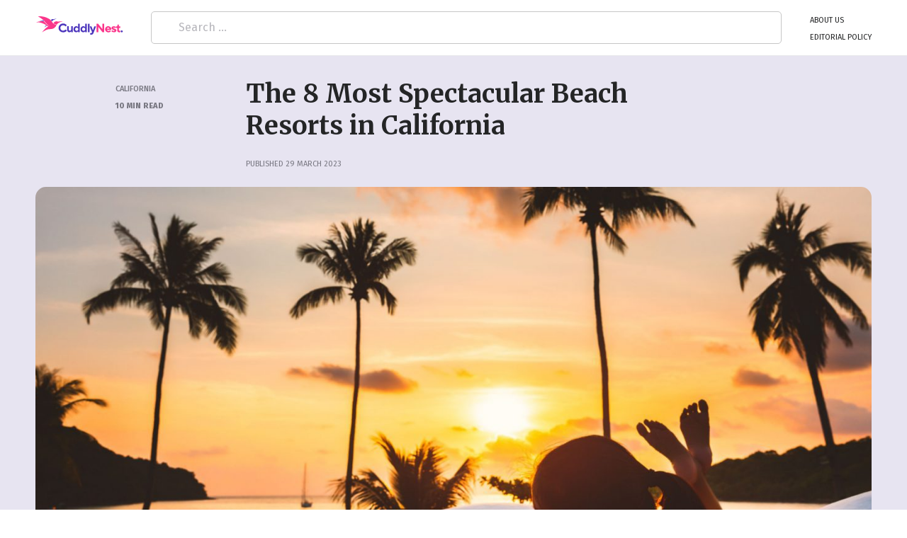

--- FILE ---
content_type: text/html; charset=UTF-8
request_url: https://www.cuddlynest.com/blog/beach-resorts-in-california/
body_size: 22080
content:
<!doctype html>
<html lang="en-US">
<head>
	<meta charset="UTF-8">
	<meta name="viewport" content="width=device-width, initial-scale=1">
	<link rel="icon" href="https://www.cuddlynest.com/static/img/site_icon/cuddlynest.ico">
	<link rel="profile" href="https://gmpg.org/xfn/11">
	<title>The 8 Most Spectacular Beach Resorts in California &#8211; CuddlyNest Travel Blog</title>
<meta name='robots' content='max-image-preview:large' />
	<style>img:is([sizes="auto" i], [sizes^="auto," i]) { contain-intrinsic-size: 3000px 1500px }</style>
	<link rel='dns-prefetch' href='//code.jquery.com' />
<link rel='dns-prefetch' href='//www.cuddlynest.com' />
<link rel="alternate" type="application/rss+xml" title="CuddlyNest Travel Blog &raquo; Feed" href="https://www.cuddlynest.com/blog/feed/" />
<link rel="alternate" type="application/rss+xml" title="CuddlyNest Travel Blog &raquo; Comments Feed" href="https://www.cuddlynest.com/blog/comments/feed/" />
<link rel="alternate" type="application/rss+xml" title="CuddlyNest Travel Blog &raquo; The 8 Most Spectacular Beach Resorts in California Comments Feed" href="https://www.cuddlynest.com/blog/beach-resorts-in-california/feed/" />
<script>
window._wpemojiSettings = {"baseUrl":"https:\/\/s.w.org\/images\/core\/emoji\/16.0.1\/72x72\/","ext":".png","svgUrl":"https:\/\/s.w.org\/images\/core\/emoji\/16.0.1\/svg\/","svgExt":".svg","source":{"concatemoji":"https:\/\/www.cuddlynest.com\/blog\/wp-includes\/js\/wp-emoji-release.min.js?ver=6.8.2"}};
/*! This file is auto-generated */
!function(s,n){var o,i,e;function c(e){try{var t={supportTests:e,timestamp:(new Date).valueOf()};sessionStorage.setItem(o,JSON.stringify(t))}catch(e){}}function p(e,t,n){e.clearRect(0,0,e.canvas.width,e.canvas.height),e.fillText(t,0,0);var t=new Uint32Array(e.getImageData(0,0,e.canvas.width,e.canvas.height).data),a=(e.clearRect(0,0,e.canvas.width,e.canvas.height),e.fillText(n,0,0),new Uint32Array(e.getImageData(0,0,e.canvas.width,e.canvas.height).data));return t.every(function(e,t){return e===a[t]})}function u(e,t){e.clearRect(0,0,e.canvas.width,e.canvas.height),e.fillText(t,0,0);for(var n=e.getImageData(16,16,1,1),a=0;a<n.data.length;a++)if(0!==n.data[a])return!1;return!0}function f(e,t,n,a){switch(t){case"flag":return n(e,"\ud83c\udff3\ufe0f\u200d\u26a7\ufe0f","\ud83c\udff3\ufe0f\u200b\u26a7\ufe0f")?!1:!n(e,"\ud83c\udde8\ud83c\uddf6","\ud83c\udde8\u200b\ud83c\uddf6")&&!n(e,"\ud83c\udff4\udb40\udc67\udb40\udc62\udb40\udc65\udb40\udc6e\udb40\udc67\udb40\udc7f","\ud83c\udff4\u200b\udb40\udc67\u200b\udb40\udc62\u200b\udb40\udc65\u200b\udb40\udc6e\u200b\udb40\udc67\u200b\udb40\udc7f");case"emoji":return!a(e,"\ud83e\udedf")}return!1}function g(e,t,n,a){var r="undefined"!=typeof WorkerGlobalScope&&self instanceof WorkerGlobalScope?new OffscreenCanvas(300,150):s.createElement("canvas"),o=r.getContext("2d",{willReadFrequently:!0}),i=(o.textBaseline="top",o.font="600 32px Arial",{});return e.forEach(function(e){i[e]=t(o,e,n,a)}),i}function t(e){var t=s.createElement("script");t.src=e,t.defer=!0,s.head.appendChild(t)}"undefined"!=typeof Promise&&(o="wpEmojiSettingsSupports",i=["flag","emoji"],n.supports={everything:!0,everythingExceptFlag:!0},e=new Promise(function(e){s.addEventListener("DOMContentLoaded",e,{once:!0})}),new Promise(function(t){var n=function(){try{var e=JSON.parse(sessionStorage.getItem(o));if("object"==typeof e&&"number"==typeof e.timestamp&&(new Date).valueOf()<e.timestamp+604800&&"object"==typeof e.supportTests)return e.supportTests}catch(e){}return null}();if(!n){if("undefined"!=typeof Worker&&"undefined"!=typeof OffscreenCanvas&&"undefined"!=typeof URL&&URL.createObjectURL&&"undefined"!=typeof Blob)try{var e="postMessage("+g.toString()+"("+[JSON.stringify(i),f.toString(),p.toString(),u.toString()].join(",")+"));",a=new Blob([e],{type:"text/javascript"}),r=new Worker(URL.createObjectURL(a),{name:"wpTestEmojiSupports"});return void(r.onmessage=function(e){c(n=e.data),r.terminate(),t(n)})}catch(e){}c(n=g(i,f,p,u))}t(n)}).then(function(e){for(var t in e)n.supports[t]=e[t],n.supports.everything=n.supports.everything&&n.supports[t],"flag"!==t&&(n.supports.everythingExceptFlag=n.supports.everythingExceptFlag&&n.supports[t]);n.supports.everythingExceptFlag=n.supports.everythingExceptFlag&&!n.supports.flag,n.DOMReady=!1,n.readyCallback=function(){n.DOMReady=!0}}).then(function(){return e}).then(function(){var e;n.supports.everything||(n.readyCallback(),(e=n.source||{}).concatemoji?t(e.concatemoji):e.wpemoji&&e.twemoji&&(t(e.twemoji),t(e.wpemoji)))}))}((window,document),window._wpemojiSettings);
</script>
<style id='wp-emoji-styles-inline-css'>

	img.wp-smiley, img.emoji {
		display: inline !important;
		border: none !important;
		box-shadow: none !important;
		height: 1em !important;
		width: 1em !important;
		margin: 0 0.07em !important;
		vertical-align: -0.1em !important;
		background: none !important;
		padding: 0 !important;
	}
</style>
<link rel='stylesheet' id='wp-block-library-css' href='https://www.cuddlynest.com/blog/wp-includes/css/dist/block-library/style.min.css' media='all' />
<style id='classic-theme-styles-inline-css'>
/*! This file is auto-generated */
.wp-block-button__link{color:#fff;background-color:#32373c;border-radius:9999px;box-shadow:none;text-decoration:none;padding:calc(.667em + 2px) calc(1.333em + 2px);font-size:1.125em}.wp-block-file__button{background:#32373c;color:#fff;text-decoration:none}
</style>
<style id='global-styles-inline-css'>
:root{--wp--preset--aspect-ratio--square: 1;--wp--preset--aspect-ratio--4-3: 4/3;--wp--preset--aspect-ratio--3-4: 3/4;--wp--preset--aspect-ratio--3-2: 3/2;--wp--preset--aspect-ratio--2-3: 2/3;--wp--preset--aspect-ratio--16-9: 16/9;--wp--preset--aspect-ratio--9-16: 9/16;--wp--preset--color--black: #000000;--wp--preset--color--cyan-bluish-gray: #abb8c3;--wp--preset--color--white: #ffffff;--wp--preset--color--pale-pink: #f78da7;--wp--preset--color--vivid-red: #cf2e2e;--wp--preset--color--luminous-vivid-orange: #ff6900;--wp--preset--color--luminous-vivid-amber: #fcb900;--wp--preset--color--light-green-cyan: #7bdcb5;--wp--preset--color--vivid-green-cyan: #00d084;--wp--preset--color--pale-cyan-blue: #8ed1fc;--wp--preset--color--vivid-cyan-blue: #0693e3;--wp--preset--color--vivid-purple: #9b51e0;--wp--preset--gradient--vivid-cyan-blue-to-vivid-purple: linear-gradient(135deg,rgba(6,147,227,1) 0%,rgb(155,81,224) 100%);--wp--preset--gradient--light-green-cyan-to-vivid-green-cyan: linear-gradient(135deg,rgb(122,220,180) 0%,rgb(0,208,130) 100%);--wp--preset--gradient--luminous-vivid-amber-to-luminous-vivid-orange: linear-gradient(135deg,rgba(252,185,0,1) 0%,rgba(255,105,0,1) 100%);--wp--preset--gradient--luminous-vivid-orange-to-vivid-red: linear-gradient(135deg,rgba(255,105,0,1) 0%,rgb(207,46,46) 100%);--wp--preset--gradient--very-light-gray-to-cyan-bluish-gray: linear-gradient(135deg,rgb(238,238,238) 0%,rgb(169,184,195) 100%);--wp--preset--gradient--cool-to-warm-spectrum: linear-gradient(135deg,rgb(74,234,220) 0%,rgb(151,120,209) 20%,rgb(207,42,186) 40%,rgb(238,44,130) 60%,rgb(251,105,98) 80%,rgb(254,248,76) 100%);--wp--preset--gradient--blush-light-purple: linear-gradient(135deg,rgb(255,206,236) 0%,rgb(152,150,240) 100%);--wp--preset--gradient--blush-bordeaux: linear-gradient(135deg,rgb(254,205,165) 0%,rgb(254,45,45) 50%,rgb(107,0,62) 100%);--wp--preset--gradient--luminous-dusk: linear-gradient(135deg,rgb(255,203,112) 0%,rgb(199,81,192) 50%,rgb(65,88,208) 100%);--wp--preset--gradient--pale-ocean: linear-gradient(135deg,rgb(255,245,203) 0%,rgb(182,227,212) 50%,rgb(51,167,181) 100%);--wp--preset--gradient--electric-grass: linear-gradient(135deg,rgb(202,248,128) 0%,rgb(113,206,126) 100%);--wp--preset--gradient--midnight: linear-gradient(135deg,rgb(2,3,129) 0%,rgb(40,116,252) 100%);--wp--preset--font-size--small: 13px;--wp--preset--font-size--medium: 20px;--wp--preset--font-size--large: 36px;--wp--preset--font-size--x-large: 42px;--wp--preset--spacing--20: 0.44rem;--wp--preset--spacing--30: 0.67rem;--wp--preset--spacing--40: 1rem;--wp--preset--spacing--50: 1.5rem;--wp--preset--spacing--60: 2.25rem;--wp--preset--spacing--70: 3.38rem;--wp--preset--spacing--80: 5.06rem;--wp--preset--shadow--natural: 6px 6px 9px rgba(0, 0, 0, 0.2);--wp--preset--shadow--deep: 12px 12px 50px rgba(0, 0, 0, 0.4);--wp--preset--shadow--sharp: 6px 6px 0px rgba(0, 0, 0, 0.2);--wp--preset--shadow--outlined: 6px 6px 0px -3px rgba(255, 255, 255, 1), 6px 6px rgba(0, 0, 0, 1);--wp--preset--shadow--crisp: 6px 6px 0px rgba(0, 0, 0, 1);}:where(.is-layout-flex){gap: 0.5em;}:where(.is-layout-grid){gap: 0.5em;}body .is-layout-flex{display: flex;}.is-layout-flex{flex-wrap: wrap;align-items: center;}.is-layout-flex > :is(*, div){margin: 0;}body .is-layout-grid{display: grid;}.is-layout-grid > :is(*, div){margin: 0;}:where(.wp-block-columns.is-layout-flex){gap: 2em;}:where(.wp-block-columns.is-layout-grid){gap: 2em;}:where(.wp-block-post-template.is-layout-flex){gap: 1.25em;}:where(.wp-block-post-template.is-layout-grid){gap: 1.25em;}.has-black-color{color: var(--wp--preset--color--black) !important;}.has-cyan-bluish-gray-color{color: var(--wp--preset--color--cyan-bluish-gray) !important;}.has-white-color{color: var(--wp--preset--color--white) !important;}.has-pale-pink-color{color: var(--wp--preset--color--pale-pink) !important;}.has-vivid-red-color{color: var(--wp--preset--color--vivid-red) !important;}.has-luminous-vivid-orange-color{color: var(--wp--preset--color--luminous-vivid-orange) !important;}.has-luminous-vivid-amber-color{color: var(--wp--preset--color--luminous-vivid-amber) !important;}.has-light-green-cyan-color{color: var(--wp--preset--color--light-green-cyan) !important;}.has-vivid-green-cyan-color{color: var(--wp--preset--color--vivid-green-cyan) !important;}.has-pale-cyan-blue-color{color: var(--wp--preset--color--pale-cyan-blue) !important;}.has-vivid-cyan-blue-color{color: var(--wp--preset--color--vivid-cyan-blue) !important;}.has-vivid-purple-color{color: var(--wp--preset--color--vivid-purple) !important;}.has-black-background-color{background-color: var(--wp--preset--color--black) !important;}.has-cyan-bluish-gray-background-color{background-color: var(--wp--preset--color--cyan-bluish-gray) !important;}.has-white-background-color{background-color: var(--wp--preset--color--white) !important;}.has-pale-pink-background-color{background-color: var(--wp--preset--color--pale-pink) !important;}.has-vivid-red-background-color{background-color: var(--wp--preset--color--vivid-red) !important;}.has-luminous-vivid-orange-background-color{background-color: var(--wp--preset--color--luminous-vivid-orange) !important;}.has-luminous-vivid-amber-background-color{background-color: var(--wp--preset--color--luminous-vivid-amber) !important;}.has-light-green-cyan-background-color{background-color: var(--wp--preset--color--light-green-cyan) !important;}.has-vivid-green-cyan-background-color{background-color: var(--wp--preset--color--vivid-green-cyan) !important;}.has-pale-cyan-blue-background-color{background-color: var(--wp--preset--color--pale-cyan-blue) !important;}.has-vivid-cyan-blue-background-color{background-color: var(--wp--preset--color--vivid-cyan-blue) !important;}.has-vivid-purple-background-color{background-color: var(--wp--preset--color--vivid-purple) !important;}.has-black-border-color{border-color: var(--wp--preset--color--black) !important;}.has-cyan-bluish-gray-border-color{border-color: var(--wp--preset--color--cyan-bluish-gray) !important;}.has-white-border-color{border-color: var(--wp--preset--color--white) !important;}.has-pale-pink-border-color{border-color: var(--wp--preset--color--pale-pink) !important;}.has-vivid-red-border-color{border-color: var(--wp--preset--color--vivid-red) !important;}.has-luminous-vivid-orange-border-color{border-color: var(--wp--preset--color--luminous-vivid-orange) !important;}.has-luminous-vivid-amber-border-color{border-color: var(--wp--preset--color--luminous-vivid-amber) !important;}.has-light-green-cyan-border-color{border-color: var(--wp--preset--color--light-green-cyan) !important;}.has-vivid-green-cyan-border-color{border-color: var(--wp--preset--color--vivid-green-cyan) !important;}.has-pale-cyan-blue-border-color{border-color: var(--wp--preset--color--pale-cyan-blue) !important;}.has-vivid-cyan-blue-border-color{border-color: var(--wp--preset--color--vivid-cyan-blue) !important;}.has-vivid-purple-border-color{border-color: var(--wp--preset--color--vivid-purple) !important;}.has-vivid-cyan-blue-to-vivid-purple-gradient-background{background: var(--wp--preset--gradient--vivid-cyan-blue-to-vivid-purple) !important;}.has-light-green-cyan-to-vivid-green-cyan-gradient-background{background: var(--wp--preset--gradient--light-green-cyan-to-vivid-green-cyan) !important;}.has-luminous-vivid-amber-to-luminous-vivid-orange-gradient-background{background: var(--wp--preset--gradient--luminous-vivid-amber-to-luminous-vivid-orange) !important;}.has-luminous-vivid-orange-to-vivid-red-gradient-background{background: var(--wp--preset--gradient--luminous-vivid-orange-to-vivid-red) !important;}.has-very-light-gray-to-cyan-bluish-gray-gradient-background{background: var(--wp--preset--gradient--very-light-gray-to-cyan-bluish-gray) !important;}.has-cool-to-warm-spectrum-gradient-background{background: var(--wp--preset--gradient--cool-to-warm-spectrum) !important;}.has-blush-light-purple-gradient-background{background: var(--wp--preset--gradient--blush-light-purple) !important;}.has-blush-bordeaux-gradient-background{background: var(--wp--preset--gradient--blush-bordeaux) !important;}.has-luminous-dusk-gradient-background{background: var(--wp--preset--gradient--luminous-dusk) !important;}.has-pale-ocean-gradient-background{background: var(--wp--preset--gradient--pale-ocean) !important;}.has-electric-grass-gradient-background{background: var(--wp--preset--gradient--electric-grass) !important;}.has-midnight-gradient-background{background: var(--wp--preset--gradient--midnight) !important;}.has-small-font-size{font-size: var(--wp--preset--font-size--small) !important;}.has-medium-font-size{font-size: var(--wp--preset--font-size--medium) !important;}.has-large-font-size{font-size: var(--wp--preset--font-size--large) !important;}.has-x-large-font-size{font-size: var(--wp--preset--font-size--x-large) !important;}
:where(.wp-block-post-template.is-layout-flex){gap: 1.25em;}:where(.wp-block-post-template.is-layout-grid){gap: 1.25em;}
:where(.wp-block-columns.is-layout-flex){gap: 2em;}:where(.wp-block-columns.is-layout-grid){gap: 2em;}
:root :where(.wp-block-pullquote){font-size: 1.5em;line-height: 1.6;}
</style>
<link rel='stylesheet' id='cuddlynest-style-css' href='https://www.cuddlynest.com/blog/wp-content/themes/cn_wordpress_blog/style.css' media='all' />
<script src="https://code.jquery.com/jquery-3.6.0.js?ver=6.8.2" id="cuddlynest-jquery-js-js"></script>
<link rel="https://api.w.org/" href="https://www.cuddlynest.com/blog/wp-json/" /><link rel="alternate" title="JSON" type="application/json" href="https://www.cuddlynest.com/blog/wp-json/wp/v2/posts/37128" /><link rel="EditURI" type="application/rsd+xml" title="RSD" href="https://www.cuddlynest.com/blog/xmlrpc.php?rsd" />
<link rel="canonical" href="https://www.cuddlynest.com/blog/beach-resorts-in-california/" />
<link rel='shortlink' href='https://www.cuddlynest.com/blog/?p=37128' />
<link rel="alternate" title="oEmbed (JSON)" type="application/json+oembed" href="https://www.cuddlynest.com/blog/wp-json/oembed/1.0/embed?url=https%3A%2F%2Fwww.cuddlynest.com%2Fblog%2Fbeach-resorts-in-california%2F" />
<link rel="alternate" title="oEmbed (XML)" type="text/xml+oembed" href="https://www.cuddlynest.com/blog/wp-json/oembed/1.0/embed?url=https%3A%2F%2Fwww.cuddlynest.com%2Fblog%2Fbeach-resorts-in-california%2F&#038;format=xml" />
		<style type="text/css">
					.site-title,
			.site-description {
				position: absolute;
				clip: rect(1px, 1px, 1px, 1px);
				}
					</style>
			<link rel="stylesheet" type="text/css" href="https://www.cuddlynest.com/blog/wp-content/themes/cn_wordpress_blog/header-search.css?1768582336">
	<link href="https://fonts.googleapis.com/css2?family=Fira+Sans:wght@400;500&family=Merriweather:wght@400;700&display=swap" rel="stylesheet">
	<link
	rel="stylesheet"
	href="https://cdn.jsdelivr.net/npm/simplebar@latest/dist/simplebar.css"
	/>
	<script src="https://cdn.jsdelivr.net/npm/simplebar@latest/dist/simplebar.min.js"></script>
	<script src="https://www.cuddlynest.com/blog/wp-content/themes/cn_wordpress_blog/js/home.js"></script>
	<!---->
	<link rel="stylesheet" type="text/css" href="https://www.cuddlynest.com/blog/wp-content/themes/cn_wordpress_blog/main.css?qbc=1768582336">
	<!-- -------------REACT APP STYLES------------- -->
	<link href="https://www.cuddlynest.com/blog/wp-content/themes/cn_wordpress_blog/omnisearch/static/css/2.7c8afe9b.chunk.css" rel="stylesheet">
    <link href="https://www.cuddlynest.com/blog/wp-content/themes/cn_wordpress_blog/omnisearch/static/css/main.4c7b9046.chunk.css" rel="stylesheet">
            <!-- clarity js code snippet -->
        <script type="text/javascript">
            (function(c,l,a,r,i,t,y){
                c[a]=c[a]||function(){(c[a].q=c[a].q||[]).push(arguments)};
                t=l.createElement(r);t.async=1;t.src="https://www.clarity.ms/tag/"+i;
                y=l.getElementsByTagName(r)[0];y.parentNode.insertBefore(t,y);
            })(window, document, "clarity", "script", "5jk9v40op2");
        </script>
        <!-- Global site tag (gtag.js) - Google Analytics  -->
        <script async src="https://www.googletagmanager.com/gtag/js?id=G-4QV4DHNE0V"></script>
        <script>
            window.dataLayer = window.dataLayer || [];
            function gtag(){dataLayer.push(arguments);}
            gtag('js', new Date());

            gtag('config', 'G-4QV4DHNE0V'); // 
        </script>
        <script async src="https://www.googletagmanager.com/gtag/js?id=UA-59466064-1"></script>
        <script>
            window.dataLayer = window.dataLayer || [];
            function gtag(){dataLayer.push(arguments);}
            gtag('js', new Date());

            gtag('config', 'UA-59466064-1');
        </script>
        <script type='text/javascript'>
            window.smartlook||(function(d) {
                var o=smartlook=function(){ o.api.push(arguments)},h=d.getElementsByTagName('head')[0];
                var c=d.createElement('script');o.api=new Array();c.async=true;c.type='text/javascript';
                c.charset='utf-8';c.src='https://rec.smartlook.com/recorder.js';h.appendChild(c);
            })(document);
            smartlook('init', 'ed180e1a3213099b196a0e51b816620ef2c560c5');
        </script>
	<!-- Google Tag Manager -->
        <script>(function(w,d,s,l,i){w[l]=w[l]||[];w[l].push({'gtm.start':
                    new Date().getTime(),event:'gtm.js'});var f=d.getElementsByTagName(s)[0],
                j=d.createElement(s),dl=l!='dataLayer'?'&l='+l:'';j.async=true;j.src=
                'https://www.googletagmanager.com/gtm.js?id='+i+dl;f.parentNode.insertBefore(j,f);
            })(window,document,'script','dataLayer','GTM-M3LVVVNJ');</script>
        <!-- End Google Tag Manager -->
<script type="text/javascript">
document.addEventListener("DOMContentLoaded", function () {
  const links = document.querySelectorAll(".entry-content a"); // or just: document.querySelectorAll("a")

  links.forEach(link => {
    const href = link.getAttribute("href");

    if (href && !href.startsWith(window.location.origin) && !href.startsWith("/")) {
console.log('external-link:', href)
      // It's an external link
      link.setAttribute("target", "_blank");
      link.setAttribute("rel", "noopener noreferrer");
    } else {
      // Internal links open in same tab by default (no changes needed)
console.log('internal link::', href);
	link.removeAttribute("target");
    }
  });
});
</script>
        <style>
        .search-input-box {
            border: none;
            background: transparent;
            margin: 0;
            padding: 7px 8px;
            font-size: 14px;
            color: inherit;
            border: 1px solid transparent;
            border-radius: inherit;
        }

        .search-input-box::placeholder {
            color: #bbb;
        }

        .search-submit-button {
            text-indent: -999px;
            overflow: hidden;
            width: 40px;
            padding: 0;
            margin: 0;
            border: 1px solid transparent;
            border-radius: inherit;
            background: #E9E9EB url("data:image/svg+xml,%3Csvg xmlns='http://www.w3.org/2000/svg' width='16' height='16' class='bi bi-search' viewBox='0 0 16 16'%3E%3Cpath d='M11.742 10.344a6.5 6.5 0 1 0-1.397 1.398h-.001c.03.04.062.078.098.115l3.85 3.85a1 1 0 0 0 1.415-1.414l-3.85-3.85a1.007 1.007 0 0 0-.115-.1zM12 6.5a5.5 5.5 0 1 1-11 0 5.5 5.5 0 0 1 11 0z'%3E%3C/path%3E%3C/svg%3E") no-repeat center;
            cursor: pointer;
            opacity: 0.7;
            height: 40px;
            outline: none;
        }

        .search-submit-button:hover {
            opacity: 1;
        }

        .search-submit-button:focus,
        .search-input-box:focus {
            box-shadow: 0 0 3px 0 #1183d6;
            border-color: #1183d6;
            outline: none;
        }

        @media screen and (max-width: 768px) {
            input[type="search"],
            input[type="text"] {
                font-size: 16px;
                /* transform: scale(0.875); */ /* visually reduce size */
                transform-origin: left center;
            }
        }
	.footer-subscription {
            background: linear-gradient(to right, #111827, #581c87, #064e3b);
            color: white;
            padding: 32px 0;
        }

        .container {
            max-width: 900px;
            margin: 0 auto;
            padding: 0 20px;
        }

        .grid {
            display: grid;
            grid-template-columns: 1fr;
            gap: 32px;
            align-items: center;
        }

        @media (min-width: 1024px) {
            .grid {
                grid-template-columns: 1fr 1fr;
            }
        }

        .content-section h2 {
            font-size: 2rem;
            font-weight: 700;
            margin-bottom: 12px;
            font-family: 'Montserrat', sans-serif;
        }

        @media (min-width: 768px) {
            .content-section h2 {
                font-size: 2.25rem;
            }
        }

        .content-section p {
            font-size: 1rem;
            color: #d1d5db;
            margin-bottom: 24px;
            line-height: 1.6;
        }

        .stats-grid {
            display: grid;
            grid-template-columns: repeat(3, 1fr);
            gap: 16px;
            margin-bottom: 24px;
        }

        .stat-item {
            text-align: center;
        }

        .stat-icon {
            display: flex;
            align-items: center;
            justify-content: center;
            width: 40px;
            height: 40px;
            border-radius: 6px;
            margin: 0 auto 6px;
        }

        .stat-icon.purple {
            background-color: rgba(147, 51, 234, 0.2);
        }

        .stat-icon.emerald {
            background-color: rgba(5, 150, 105, 0.2);
        }

        .stat-icon.pink {
            background-color: rgba(236, 72, 153, 0.2);
        }

        .stat-icon svg {
            width: 20px;
            height: 20px;
        }

        .stat-icon.purple svg {
            color: #c084fc;
        }

        .stat-icon.emerald svg {
            color: #6ee7b7;
        }

        .stat-icon.pink svg {
            color: #f9a8d4;
        }

        .stat-number {
            font-size: 1.5rem;
            font-weight: 700;
            color: white;
            display: block;
        }

        .stat-label {
            font-size: 0.75rem;
            color: #9ca3af;
        }

        .form-section {
            background: rgba(255, 255, 255, 0.05);
            backdrop-filter: blur(10px);
            border-radius: 12px;
            padding: 24px;
            border: 1px solid rgba(255, 255, 255, 0.1);
        }

        .form-section h3 {
            font-size: 1.5rem;
            font-weight: 700;
            margin-bottom: 12px;
            font-family: 'Montserrat', sans-serif;
        }

        .form-section p {
            color: #d1d5db;
            margin-bottom: 20px;
            font-size: 0.9rem;
        }

        .form-container {
            margin-bottom: 12px;
        }

        .form-group {
            margin-bottom: 12px;
        }

        .form-input {
            width: 100%;
            height: 42px;
            background: rgba(255, 255, 255, 0.1);
            border: 1px solid rgba(255, 255, 255, 0.2);
            border-radius: 6px;
            padding: 0 14px;
            color: white !important;
            font-size: 14px;
            transition: all 0.2s ease;
        }

        .form-input::placeholder {
            color: #9ca3af;
        }

        .form-input:focus {
            outline: none;
            background: rgba(255, 255, 255, 0.2);
            border-color: rgba(255, 255, 255, 0.4);
        }

        .submit-btn {
            width: 100%;
            height: 42px;
            background: linear-gradient(to right, #ec4899, #9333ea);
            border: none;
            border-radius: 6px;
            color: white;
            font-weight: 600;
            font-size: 14px;
            cursor: pointer;
            transition: all 0.2s ease;
            display: flex;
            align-items: center;
            justify-content: center;
            gap: 6px;
        }

        .submit-btn:hover {
            background: linear-gradient(to right, #db2777, #7c3aed);
        }

        .submit-btn svg {
            width: 14px;
            height: 14px;
            transition: transform 0.2s ease;
        }

        .submit-btn:hover svg {
            transform: translateX(3px);
        }

        .success-message {
            background: rgba(16, 185, 129, 0.2);
            border: 1px solid rgba(52, 211, 153, 0.3);
            border-radius: 6px;
            padding: 12px;
            text-align: center;
        }

        .success-message p {
            color: #a7f3d0;
            font-weight: 500;
            margin: 0;
            font-size: 0.9rem;
        }

        .trust-indicators {
            display: flex;
            align-items: center;
            justify-content: space-between;
            font-size: 0.7rem;
            color: #9ca3af;
            margin-top: 12px;
            padding-top: 12px;
            border-top: 1px solid rgba(255, 255, 255, 0.1);
        }

        .hidden {
            display: none;
        }
    </style>
</head>

<body class="wp-singular post-template-default single single-post postid-37128 single-format-standard wp-theme-cn_wordpress_blog no-sidebar">
    <!-- Google Tag Manager (noscript) -->
    <noscript><iframe src="https://www.googletagmanager.com/ns.html?id=GTM-M3LVVVNJ "
                      height="0" width="0" style="display:none;visibility:hidden"></iframe></noscript>
    <!-- End Google Tag Manager (noscript) -->
<div id="page" class="site">
	<a class="skip-link screen-reader-text" href="#primary">Skip to content</a>
	<header class="site-header">
		<div class="logo-bar">
			<div class="fix-max-width fx-header">
				<div class="site-branding">
											<a href="https://www.cuddlynest.com" rel="home">
							<svg version="1.1" class="header-logo" viewBox="0 0 145 30" xmlns="http://www.w3.org/2000/svg">
								<g class="cnword">
									<path class="logo-purple" d="M48.4,23.7C48,24.2,47.5,24.6,47,25c-0.5,0.3-1.1,0.6-1.8,0.9c-0.7,0.3-1.5,0.4-2.5,0.4c-1,0-2-0.2-2.8-0.5 c-0.9-0.4-1.6-0.9-2.3-1.5c-0.6-0.6-1.1-1.3-1.5-2.2c-0.4-0.8-0.5-1.7-0.5-2.7c0-0.9,0.2-1.8,0.5-2.7c0.4-0.8,0.9-1.6,1.5-2.2 c0.6-0.6,1.4-1.1,2.3-1.5c0.9-0.4,1.8-0.5,2.8-0.5c0.9,0,1.7,0.1,2.4,0.4c0.7,0.3,1.3,0.6,1.7,0.9c0.5,0.4,1,0.8,1.4,1.3l-1.9,1.9 c-0.3-0.4-0.6-0.7-1-0.9c-0.3-0.2-0.7-0.5-1.1-0.6c-0.5-0.2-1-0.3-1.6-0.3c-0.6,0-1.1,0.1-1.7,0.3c-0.5,0.2-1,0.5-1.3,0.9 c-0.4,0.4-0.7,0.8-0.9,1.3c-0.2,0.5-0.3,1.1-0.3,1.7c0,0.6,0.1,1.1,0.3,1.7c0.2,0.5,0.5,1,0.9,1.3c0.4,0.4,0.8,0.7,1.3,0.9 c0.5,0.2,1.1,0.3,1.7,0.3c0.6,0,1.2-0.1,1.6-0.3c0.5-0.2,0.9-0.4,1.2-0.6c0.4-0.3,0.7-0.6,1-0.9L48.4,23.7z" style="fill: rgb(76, 53, 188);"></path>
									<path class="logo-purple" d="M48.8,16.8h2.5V22c0,0.6,0.2,1,0.5,1.3c0.3,0.3,0.7,0.5,1.2,0.5c0.6,0,1-0.2,1.4-0.6c0.4-0.4,0.6-0.9,0.6-1.5 v-4.9h2.5V26h-2.5v-1.3H55c-0.2,0.3-0.4,0.5-0.7,0.8c-0.2,0.2-0.5,0.4-0.9,0.5s-0.7,0.2-1.2,0.2c-0.5,0-0.9-0.1-1.3-0.3 c-0.4-0.2-0.8-0.4-1.1-0.8c-0.3-0.3-0.5-0.7-0.7-1.2c-0.2-0.5-0.3-1-0.3-1.6V16.8z" style="fill: rgb(76, 53, 188);"></path>
									<path class="logo-purple" d="M63.5,23.9c0.3,0,0.6-0.1,0.9-0.2c0.3-0.1,0.5-0.3,0.8-0.5c0.2-0.2,0.4-0.5,0.5-0.8c0.1-0.3,0.2-0.6,0.2-1 c0-0.4-0.1-0.7-0.2-1c-0.1-0.3-0.3-0.6-0.5-0.8c-0.2-0.2-0.5-0.4-0.8-0.5c-0.3-0.1-0.6-0.2-0.9-0.2c-0.3,0-0.6,0.1-0.9,0.2 c-0.3,0.1-0.5,0.3-0.8,0.5c-0.2,0.2-0.4,0.5-0.5,0.8c-0.1,0.3-0.2,0.6-0.2,1c0,0.4,0.1,0.7,0.2,1c0.1,0.3,0.3,0.6,0.5,0.8 c0.2,0.2,0.5,0.4,0.8,0.5C62.8,23.8,63.1,23.9,63.5,23.9z M65.7,24.7L65.7,24.7c-0.3,0.3-0.5,0.5-0.8,0.8c-0.3,0.2-0.6,0.4-0.9,0.5 c-0.4,0.2-0.8,0.2-1.3,0.2c-0.5,0-1.1-0.1-1.6-0.3c-0.5-0.2-0.9-0.6-1.3-1c-0.4-0.4-0.7-0.9-0.9-1.5c-0.2-0.6-0.3-1.2-0.3-1.9 c0-0.7,0.1-1.3,0.3-1.9c0.2-0.6,0.5-1.1,0.9-1.5c0.4-0.4,0.8-0.7,1.3-1c0.5-0.2,1-0.4,1.6-0.4c0.5,0,0.9,0.1,1.3,0.2 c0.4,0.2,0.7,0.3,0.9,0.5c0.3,0.2,0.5,0.5,0.7,0.8h0.1v-5.3h2.5v13.2h-2.5V24.7z" style="fill: rgb(76, 53, 188);"></path>
									<path class="logo-purple" d="M74.2,23.9c0.3,0,0.6-0.1,0.9-0.2c0.3-0.1,0.5-0.3,0.8-0.5c0.2-0.2,0.4-0.5,0.5-0.8c0.1-0.3,0.2-0.6,0.2-1 c0-0.4-0.1-0.7-0.2-1c-0.1-0.3-0.3-0.6-0.5-0.8c-0.2-0.2-0.5-0.4-0.8-0.5c-0.3-0.1-0.6-0.2-0.9-0.2c-0.3,0-0.6,0.1-0.9,0.2 c-0.3,0.1-0.5,0.3-0.8,0.5c-0.2,0.2-0.4,0.5-0.5,0.8c-0.1,0.3-0.2,0.6-0.2,1c0,0.4,0.1,0.7,0.2,1c0.1,0.3,0.3,0.6,0.5,0.8 c0.2,0.2,0.5,0.4,0.8,0.5C73.6,23.8,73.9,23.9,74.2,23.9z M76.5,24.7L76.5,24.7c-0.3,0.3-0.5,0.5-0.8,0.8c-0.3,0.2-0.6,0.4-0.9,0.5 c-0.4,0.2-0.8,0.2-1.3,0.2c-0.5,0-1.1-0.1-1.6-0.3c-0.5-0.2-0.9-0.6-1.3-1c-0.4-0.4-0.7-0.9-0.9-1.5c-0.2-0.6-0.3-1.2-0.3-1.9 c0-0.7,0.1-1.3,0.3-1.9c0.2-0.6,0.5-1.1,0.9-1.5c0.4-0.4,0.8-0.7,1.3-1c0.5-0.2,1-0.4,1.6-0.4c0.5,0,0.9,0.1,1.3,0.2 c0.4,0.2,0.7,0.3,0.9,0.5c0.3,0.2,0.5,0.5,0.7,0.8h0.1v-5.3H79v13.2h-2.5V24.7z" style="fill: rgb(76, 53, 188);"></path>
									<path class="logo-purple" d="M83.3,12.9h-2.5v13.2h2.5V12.9z" style="fill: rgb(76, 53, 188);"></path>
									<path class="logo-purple" d="M84.3,27.4c0.1,0,0.2,0.1,0.3,0.1c0.2,0.1,0.5,0.1,0.7,0.1c0.4,0,0.8-0.1,1-0.3c0.3-0.2,0.4-0.5,0.6-0.8 l0.2-0.5l-3.6-9.1h2.7l2.2,6.1h0.1l2.1-6.1h2.7l-3.8,10c-0.4,1-0.9,1.8-1.4,2.4C87.5,29.7,86.8,30,86,30c-0.2,0-0.5,0-0.7,0 s-0.4-0.1-0.5-0.1c-0.2-0.1-0.3-0.1-0.5-0.2V27.4z" style="fill: rgb(76, 53, 188);"></path>
									<path class="logo-pink" d="M94,12.9h2.5l6.4,8.2v-8.2h2.8v13.2h-2.5l-6.4-8.2v8.2H94V12.9z" style="fill: rgb(250, 54, 139);"></path>
									<path class="logo-pink" d="M113.9,20.5c-0.1-0.4-0.4-0.8-0.7-1.1c-0.4-0.3-0.8-0.5-1.3-0.5c-0.5,0-1,0.2-1.3,0.5 c-0.4,0.3-0.6,0.7-0.7,1.1H113.9z M116,24.8c-0.3,0.3-0.6,0.5-1,0.8c-0.3,0.2-0.8,0.4-1.2,0.5c-0.5,0.2-1.1,0.2-1.7,0.2 c-0.7,0-1.3-0.1-1.9-0.4c-0.6-0.3-1.1-0.6-1.6-1c-0.4-0.4-0.8-0.9-1-1.5c-0.3-0.6-0.4-1.2-0.4-1.9c0-0.7,0.1-1.3,0.4-1.9 c0.3-0.6,0.6-1.1,1-1.5c0.4-0.4,0.9-0.8,1.5-1c0.6-0.3,1.2-0.4,1.9-0.4c0.6,0,1.2,0.1,1.8,0.4c0.6,0.2,1,0.6,1.5,1 c0.4,0.4,0.7,0.9,1,1.5c0.2,0.6,0.4,1.2,0.4,1.8c0,0.2,0,0.3,0,0.5c0,0.1,0,0.2,0,0.3c0,0.1,0,0.2,0,0.3h-6.7 c0.1,0.4,0.4,0.8,0.8,1.1c0.4,0.3,0.9,0.5,1.6,0.5c0.4,0,0.8-0.1,1.1-0.2c0.3-0.1,0.6-0.2,0.8-0.4c0.2-0.2,0.4-0.3,0.6-0.5 L116,24.8z" style="fill: rgb(250, 54, 139);"></path>
									<path class="logo-pink" d="M118.1,23c0.2,0.2,0.4,0.4,0.7,0.5c0.2,0.1,0.5,0.3,0.8,0.4c0.3,0.1,0.6,0.2,1,0.2c0.4,0,0.7-0.1,0.9-0.2 c0.2-0.1,0.2-0.3,0.2-0.5c0-0.2-0.1-0.3-0.3-0.4c-0.2-0.1-0.5-0.2-0.9-0.3c-0.4-0.1-0.7-0.2-1.1-0.4c-0.4-0.2-0.8-0.3-1.1-0.6 c-0.4-0.2-0.6-0.5-0.9-0.8c-0.2-0.3-0.3-0.8-0.3-1.3c0-0.4,0.1-0.7,0.2-1.1c0.2-0.3,0.4-0.6,0.7-0.9c0.3-0.3,0.7-0.5,1.1-0.6 c0.5-0.2,1-0.2,1.6-0.2c0.6,0,1.1,0.1,1.6,0.2c0.4,0.2,0.8,0.3,1.1,0.5c0.4,0.2,0.7,0.4,0.9,0.7l-1.5,1.6c-0.2-0.1-0.3-0.3-0.5-0.4 c-0.2-0.1-0.4-0.2-0.6-0.3c-0.3-0.1-0.5-0.1-0.9-0.1c-0.3,0-0.6,0.1-0.7,0.2c-0.2,0.1-0.2,0.2-0.2,0.4c0,0.2,0.1,0.3,0.3,0.4 c0.2,0.1,0.5,0.2,0.9,0.3c0.4,0.1,0.7,0.2,1.1,0.4c0.4,0.2,0.8,0.3,1.1,0.6c0.4,0.2,0.6,0.5,0.9,0.8c0.2,0.3,0.3,0.8,0.3,1.3 c0,0.4-0.1,0.8-0.2,1.1c-0.2,0.4-0.4,0.7-0.7,0.9c-0.3,0.3-0.7,0.5-1.2,0.6c-0.5,0.2-1,0.2-1.7,0.2c-0.6,0-1.2-0.1-1.7-0.3 c-0.5-0.2-0.9-0.4-1.2-0.6c-0.4-0.2-0.7-0.5-1-0.8L118.1,23z" style="fill: rgb(250, 54, 139);"></path>
									<path class="logo-pink" d="M125.9,19.4h-1.6V17h0.8c0.7,0,1-0.4,1-1.1v-1.7h2.3V17h2.1v2.4h-2.1v3.1c0,0.4,0.1,0.8,0.3,1 c0.2,0.2,0.5,0.3,0.9,0.3c0.3,0,0.5,0,0.7-0.1c0.1,0,0.2-0.1,0.3-0.1V26c-0.2,0.1-0.3,0.1-0.5,0.2c-0.2,0-0.3,0.1-0.5,0.1 c-0.2,0-0.4,0-0.7,0c-0.9,0-1.7-0.3-2.3-0.9c-0.6-0.6-0.8-1.4-0.8-2.5V19.4z" style="fill: rgb(250, 54, 139);"></path>
									<path class="logo-purple" d="M131.3,24.8c0-0.4,0.1-0.8,0.4-1.1c0.3-0.3,0.6-0.4,1.1-0.4c0.4,0,0.8,0.1,1.1,0.4c0.3,0.3,0.4,0.6,0.4,1.1 c0,0.4-0.1,0.8-0.4,1.1c-0.3,0.3-0.6,0.4-1.1,0.4c-0.4,0-0.8-0.1-1.1-0.4C131.4,25.5,131.3,25.2,131.3,24.8z" style="fill: rgb(76, 53, 188);"></path>
								</g>
								<g class="cnbirds">
									<path class="logo-pink" d="M27.7,11.9c0,0,1.8,1.8,4.9,2.5c1.9-3,5.8-4.7,10-5.3c-4.7-0.3-6.5,0.3-7.5,0.4C34.1,9.6,31,7.2,27.7,11.9z" style="fill: rgb(250, 54, 139);"></path>
									<path class="logo-purple" d="M16.2,15.2c0,0-1.6,2-2.6,4.1c0.7-1.1,1.6-2.1,3.8-3.2L16.2,15.2z" style="fill: rgb(76, 53, 188);"></path><path class="logo-purple" d="M12,7.4c0.7,0.6,1.1,1.2,1.5,1.8c-1.9-0.9-5.1-0.9-7.2-0.6C7.4,8,10.1,7.3,12,7.4z" style="fill: rgb(76, 53, 188);"></path>
									<path class="logo-purple" d="M23.8,7c0,0,1.1,0.7,1.6,2.1c1-1.9,4.7-3.5,7.2-4.1c-2.8,0.1-3.9,0.6-4.5,0.7C27.5,5.9,24.8,5,23.8,7z" style="fill: rgb(76, 53, 188);"></path>
									<path class="logo-pink" d="M10.4,26.4c0,0,5.6-5.1,11.7-5.1c6.9,0,8.8-3.3,10.4-6.5c0,0-5.3-0.7-7.7-6.3c0,0-5.7-8-21.2-7.5 c0,0,8.8,5.1,10.9,8.6c2.2,3.5,7.8,7.4,7.6,7.3c-5-2.4-8.3-7.1-8.4-7.4c-0.1-0.3-4.8-1.7-13,1.1c0,0,8.8-1.7,18.9,6.7 c0,0-1,0.5-1.7,1C13.3,21.4,10.3,26.4,10.4,26.4z" style="fill: rgb(250, 54, 139);"></path>
								</g>
							</svg>
						</a>
												<p class="site-description">Unique Experiences and Travel Inspiration</p>
									<form role="search" method="get" class="search-form" action="https://www.cuddlynest.com/blog/">
				<label>
					<span class="screen-reader-text">Search for:</span>
					<input type="search" class="search-field" placeholder="Search &hellip;" value="" name="s" />
				</label>
				<input type="submit" class="search-submit" value="Search" />
			</form>				</div><!-- .site-branding -->
				<div class="menu-top_menu-container"><ul id="top-menu" class="cnblog__header__about"><li id="menu-item-13369" class="menu-item menu-item-type-custom menu-item-object-custom menu-item-13369"><a href="https://www.cuddlynest.com/pages/about-us">About Us</a></li>
<li id="menu-item-49966" class="menu-item menu-item-type-custom menu-item-object-custom menu-item-49966"><a href="https://www.cuddlynest.com/blog/editorial-policy/">Editorial Policy</a></li>
</ul></div>				<!-- <a href='https://www.cuddlynest.com/pages/about-us' class='cnblog__header__about'><p class='cnblog__header__about'>ABOUT US</p></a> -->
			</div>
		</div>
			</header><!-- #masthead -->




	<main id="primary" class="site-main">

		<div class='cnblog__post'>
	<article id="post-37128" class="post-37128 post type-post status-publish format-standard has-post-thumbnail hentry category-california category-north-america category-where-to-stay category-usa">
		<header class="entry-header">
			<div class='cnblog__post__entreheader'>
				<div class='cnblog__post__entry__desktop'>
										<b><a href="https://www.cuddlynest.com/blog/category/north-america/usa/california/">California</a> <span class="min-read">10 MIN READ  </span></b>
					<div class='cnblog__post__entreheader__sec2'>
						<h1 class="entry-title">The 8 Most Spectacular Beach Resorts in California</h1>													<div class="entry-meta">
								<span class="posted-on">PUBLISHED <TIME CLASS="ENTRY-DATE PUBLISHED" DATETIME="2023-03-29T11:02:13+00:00">29 MARCH 2023</TIME><TIME CLASS="UPDATED" DATETIME=""></TIME></span>							</div><!-- .entry-meta -->
											</div>
				</div>
				<div class='cnblog__post__entry__mobile'>
					<h1 class="entry-title">The 8 Most Spectacular Beach Resorts in California</h1>					<div class='cnblog__mob__flex'>
						<b><a href="https://www.cuddlynest.com/blog/category/north-america/usa/california/">California</a> <span class='point'>&#9679;</span> <span class="min-read">10 MIN READ  </span></b>
													<div class="entry-meta">
								<span class="posted-on">PUBLISHED <TIME CLASS="ENTRY-DATE PUBLISHED" DATETIME="2023-03-29T11:02:13+00:00">29 MARCH 2023</TIME><TIME CLASS="UPDATED" DATETIME=""></TIME></span>							</div><!-- .entry-meta -->
											</div>
				</div>
			</div>
			
			<div class="post-thumbnail">
				<img width="2560" height="1146" src="https://www.cuddlynest.com/blog/wp-content/uploads/2023/03/beach-resorts-california-scaled.jpg" class="attachment-post-thumbnail size-post-thumbnail wp-post-image" alt="A young woman relaxing in the swimming pool of a beachfront resort at sunset." decoding="async" loading="lazy" srcset="https://www.cuddlynest.com/blog/wp-content/uploads/2023/03/beach-resorts-california-scaled.jpg 2560w, https://www.cuddlynest.com/blog/wp-content/uploads/2023/03/beach-resorts-california-300x134.jpg 300w, https://www.cuddlynest.com/blog/wp-content/uploads/2023/03/beach-resorts-california-1030x461.jpg 1030w, https://www.cuddlynest.com/blog/wp-content/uploads/2023/03/beach-resorts-california-768x344.jpg 768w, https://www.cuddlynest.com/blog/wp-content/uploads/2023/03/beach-resorts-california-1536x688.jpg 1536w, https://www.cuddlynest.com/blog/wp-content/uploads/2023/03/beach-resorts-california-2048x917.jpg 2048w, https://www.cuddlynest.com/blog/wp-content/uploads/2023/03/beach-resorts-california-150x67.jpg 150w" sizes="auto, (max-width: 2560px) 100vw, 2560px" />			</div><!-- .post-thumbnail -->

		 
		</header><!-- .entry-header -->
		
		<div class="entry-content">
			
<p>California’s resorts are certainly on top of their game. They’re known for spoiling guests with a wide array of high-touch amenities and facilities, including private beaches, luxurious spas, majestic, stunning pools, tropical bars, award-winning restaurants, and kids’ clubs, to name a few.</p>



<p>From the glittering San Diego Bay to the rugged coastline of Half Moon Bay, the California beach resorts provide the perfect seaside escape for couples, families, and even solo travelers seeking to unwind and recharge.</p>



<p>Here’s a hand-picked list of the top beach resorts in California, considering aesthetics, service, location, and value for money. You will find the perfect fit on this list regardless of your budget or style preferences.</p>



<h2 class="wp-block-heading">The 8 Best Beach Resorts in California</h2>



<h3 class="wp-block-heading">Hotel del Coronado, San Diego</h3>



<figure class="wp-block-image size-large"><a href="https://www.cuddlynest.com/blog/wp-content/uploads/2023/03/beach-resorts-california-hotel-del-coronado.jpg"><img loading="lazy" decoding="async" width="1030" height="713" src="https://www.cuddlynest.com/blog/wp-content/uploads/2023/03/beach-resorts-california-hotel-del-coronado-1030x713.jpg" alt="Hotel del Coronado, in San Diego, California." class="wp-image-37154" srcset="https://www.cuddlynest.com/blog/wp-content/uploads/2023/03/beach-resorts-california-hotel-del-coronado-1030x713.jpg 1030w, https://www.cuddlynest.com/blog/wp-content/uploads/2023/03/beach-resorts-california-hotel-del-coronado-300x208.jpg 300w, https://www.cuddlynest.com/blog/wp-content/uploads/2023/03/beach-resorts-california-hotel-del-coronado-768x532.jpg 768w, https://www.cuddlynest.com/blog/wp-content/uploads/2023/03/beach-resorts-california-hotel-del-coronado-150x104.jpg 150w, https://www.cuddlynest.com/blog/wp-content/uploads/2023/03/beach-resorts-california-hotel-del-coronado.jpg 1360w" sizes="auto, (max-width: 1030px) 100vw, 1030px" /></a><figcaption class="wp-element-caption">Photo Credit: Shutterstock/ Meunierd</figcaption></figure>



<p><a target="_blank" rel="noreferrer noopener" href="https://www.cuddlynest.com/hotel/us/hotel-del-coronado-curio-collection-by-hilton-3140676?checkin=2023-06-10&amp;checkout=2023-06-12&amp;adults=2&amp;rooms=1&amp;infants=0&amp;children=0&amp;price=">Hotel del Coronado</a> is a historic hotel that has been a gem in San Diego since 1888. Set within a treasured building designated as National Historic Landmark, this glamorous resort is ideally located along California&#8217;s Pacific coastline and comprises several distinct neighborhoods filled with luxurious accommodations (spacious cottages, villas, residences, and suites).</p>



<p>One of the resort&#8217;s highlights is the majestic Cabana Pool, framed by shaded chaise lounges, beach umbrellas, and private cabanas where guests can relax and enjoy craft cocktails and coastal dishes.</p>



<p>For fitness enthusiasts, there&#8217;s a 24/7 fitness center and outdoor workout sessions, while those looking for relaxation can indulge in the resort’s luxurious spa, which features ocean-inspired treatments and a private terrace with a vanishing-edge pool.</p>



<p>Hotel del Coronado also provides guests private beach access and several on-site restaurants. A must-try is Sereña, an oceanfront eatery serving delicious seafood dishes made with seasonal ingredients from Southern California farmers.</p>



<p><strong>Address:</strong> 1500 Orange Ave, Coronado, CA</p>



<p><strong>Top Amenities: </strong>Outdoor pool, spa, concierge service, underground parking garage, private car service, beach access, electric vehicle charging, CPR-certified childcare service</p>



<h3 class="wp-block-heading">Loews Coronado Bay Resort, San Diego</h3>



<figure class="wp-block-image size-large"><a href="https://www.cuddlynest.com/blog/wp-content/uploads/2023/01/best-hotels-in-san-diego-loews-coronado-bay-resort.png"><img loading="lazy" decoding="async" width="1030" height="713" src="https://www.cuddlynest.com/blog/wp-content/uploads/2023/01/best-hotels-in-san-diego-loews-coronado-bay-resort-1030x713.png" alt="Lobby of the Loews Coronado Bay Resort, in San Diego, California." class="wp-image-34610" srcset="https://www.cuddlynest.com/blog/wp-content/uploads/2023/01/best-hotels-in-san-diego-loews-coronado-bay-resort-1030x713.png 1030w, https://www.cuddlynest.com/blog/wp-content/uploads/2023/01/best-hotels-in-san-diego-loews-coronado-bay-resort-300x208.png 300w, https://www.cuddlynest.com/blog/wp-content/uploads/2023/01/best-hotels-in-san-diego-loews-coronado-bay-resort-768x532.png 768w, https://www.cuddlynest.com/blog/wp-content/uploads/2023/01/best-hotels-in-san-diego-loews-coronado-bay-resort-150x104.png 150w, https://www.cuddlynest.com/blog/wp-content/uploads/2023/01/best-hotels-in-san-diego-loews-coronado-bay-resort.png 1360w" sizes="auto, (max-width: 1030px) 100vw, 1030px" /></a><figcaption class="wp-element-caption">Photo Credit: Loews Coronado Bay Resort, San Diego</figcaption></figure>



<p>Loews Coronado Bay Resort is one of the <a target="_blank" rel="noreferrer noopener" href="https://www.cuddlynest.com/blog/best-hotels-in-san-diego/"><strong>best hotels in San Diego</strong></a>. Beautifully situated on Coronado Island, this luxurious hotel features 440 guestrooms, 40 plush suites, and private balconies or patios overlooking the Pacific Ocean.</p>



<p>Artfully decorated with soothing colors that evoke the atmosphere of San Diego, all the rooms are equipped with luxury amenities like free wi-fi, 55-inch flat-screen TVs and Keurig coffeemakers, Stearns &amp; Foster pillowtop mattresses, and plush terrycloth robes.</p>



<p>Loews Coronado Bay Resort feels more like a private oasis than a resort. Here, travelers can unwind and forget about the outside world while sipping in a freshly made mojito by the pool or enjoying a tropical sea-stone massage at the on-site luxury spa.</p>



<p>Those looking for fun can rent jet skis, sailboats, kayaks, or SUP boards and head to the Loews Private Marina for an adventure in the water.</p>



<p>Other Loews Coronado Bay Resort facilities include four restaurants and bars and meeting spaces for business travelers.</p>



<p><strong>Address:</strong> 4000 Coronado Bay Rd, Coronado, CA</p>



<p><strong>Top Amenities: </strong>Three heated swimming pools &amp; a poolside concierge, full-service spa, fitness center, shuttle to Silver Strand State Beach and Downtown Coronado Village, babysitting, dry cleaning &amp; pressing, valet parking</p>



<h3 class="wp-block-heading">The Ritz-Carlton, Half Moon Bay</h3>



<figure class="wp-block-image size-large"><a href="https://www.cuddlynest.com/blog/wp-content/uploads/2023/03/beach-hotels-in-california-the-ritz-carlton-half-moon-bay.png"><img loading="lazy" decoding="async" width="1030" height="713" src="https://www.cuddlynest.com/blog/wp-content/uploads/2023/03/beach-hotels-in-california-the-ritz-carlton-half-moon-bay-1030x713.png" alt="The Ritz-Carlton, Half Moon Bay, in California." class="wp-image-37099" srcset="https://www.cuddlynest.com/blog/wp-content/uploads/2023/03/beach-hotels-in-california-the-ritz-carlton-half-moon-bay-1030x713.png 1030w, https://www.cuddlynest.com/blog/wp-content/uploads/2023/03/beach-hotels-in-california-the-ritz-carlton-half-moon-bay-300x208.png 300w, https://www.cuddlynest.com/blog/wp-content/uploads/2023/03/beach-hotels-in-california-the-ritz-carlton-half-moon-bay-768x532.png 768w, https://www.cuddlynest.com/blog/wp-content/uploads/2023/03/beach-hotels-in-california-the-ritz-carlton-half-moon-bay-150x104.png 150w, https://www.cuddlynest.com/blog/wp-content/uploads/2023/03/beach-hotels-in-california-the-ritz-carlton-half-moon-bay.png 1360w" sizes="auto, (max-width: 1030px) 100vw, 1030px" /></a><figcaption class="wp-element-caption">Photo Credit: The Ritz-Carlton, Half Moon Bay</figcaption></figure>



<p><a target="_blank" rel="noreferrer noopener" href="https://www.cuddlynest.com/hotel/us/the-ritz-carlton-half-moon-bay-3178816?checkin=2023-07-09&amp;checkout=2023-07-12&amp;adults=2&amp;rooms=1&amp;infants=0&amp;children=0&amp;price="><strong>Ritz-Carlton</strong></a> is a gem perched atop a rugged oceanside bluff in Half Moon Bay. Situated just 30 minutes from San Francisco and Silicon Valley, this 5-star resort offers guests the opportunity to escape from the pressures of life and enjoy luxury at its finest.</p>



<p>You’ll have many options with 239 guest rooms and 22 suites, including secluded Guest Houses. Each room has sumptuous bedding, in-room dining, a deep soaking hot tub, and expansive golf course views.</p>



<p>The resort’s spa offers an array of treatments, including an HydraFacial treatment and a Full Moon Sound Therapy Meditation ritual. Golf enthusiasts will love the resort’s Ocean Course and parkland-style Old Course, offering stunning views and challenging play. The hotel also boasts several restaurants and cafes, including the acclaimed seafood restaurant Navio, known for its indulgent Sunday Brunch.</p>



<p><strong>Address: </strong>1 Miramontes Point Rd, Half Moon Bay, CA</p>



<p><strong>Top Amenities &amp; Services: </strong>Spa, golf courses, indoor and outdoor meeting space, Executive business center, tennis courts, Techno gym</p>



<h3 class="wp-block-heading">Monarch Beach Resort, Dana Point</h3>



<figure class="wp-block-image size-large"><a href="https://www.cuddlynest.com/blog/wp-content/uploads/2023/03/beach-hotels-in-california-monarch-beach-resort-dana-point.png"><img loading="lazy" decoding="async" width="1030" height="713" src="https://www.cuddlynest.com/blog/wp-content/uploads/2023/03/beach-hotels-in-california-monarch-beach-resort-dana-point-1030x713.png" alt="Monarch Beach Resort, Dana Point, in California." class="wp-image-37097" srcset="https://www.cuddlynest.com/blog/wp-content/uploads/2023/03/beach-hotels-in-california-monarch-beach-resort-dana-point-1030x713.png 1030w, https://www.cuddlynest.com/blog/wp-content/uploads/2023/03/beach-hotels-in-california-monarch-beach-resort-dana-point-300x208.png 300w, https://www.cuddlynest.com/blog/wp-content/uploads/2023/03/beach-hotels-in-california-monarch-beach-resort-dana-point-768x532.png 768w, https://www.cuddlynest.com/blog/wp-content/uploads/2023/03/beach-hotels-in-california-monarch-beach-resort-dana-point-150x104.png 150w, https://www.cuddlynest.com/blog/wp-content/uploads/2023/03/beach-hotels-in-california-monarch-beach-resort-dana-point.png 1360w" sizes="auto, (max-width: 1030px) 100vw, 1030px" /></a><figcaption class="wp-element-caption">Photo Credit: Monarch Beach Resort, Dana Point</figcaption></figure>



<p>The <a target="_blank" rel="noreferrer noopener" href="https://www.cuddlynest.com/listings/monarch-beach-resort-1473999?checkin=2023-05-14&amp;checkout=2023-05-16&amp;adults=2&amp;rooms=1&amp;infants=0&amp;children=0&amp;price=">Waldorf Astoria Monarch Beach Resort &amp; Club</a> is a luxurious retreat perched atop a massive seaside bluff in Dana Point.&nbsp;</p>



<p>This AAA Five-Diamond resort has spacious and well-appointed guest rooms and suites with private terraces and patios, custom-designed furnishings, and spa-inspired bathrooms. Guests can enjoy the refreshing coastal breezes on their private terrace or patio, which provide the perfect ambiance for a morning cup of coffee or a picturesque sunset.</p>



<p>Guests can relax in their private beach club, lounge poolside in their private cabana, work out in the open-air Athletic Club, or have a thrilling golfing session on the resort’s stellar championship golf course. There’s also a spa, the Waldorf Astoria Spa, which offers personalized treatments, and several on-site restaurants. A must-try is the acclaimed Bourbon Steak Orange County from chef Michael Mina.&nbsp;</p>



<p><strong>Address: </strong>Dana Point, California 92629</p>



<p><strong>Top Amenities &amp; Services: </strong>Golf course, swimming pool, spa, restaurants, private beach club</p>



<h3 class="wp-block-heading">Fairmont Miramar Hotel &amp; Bungalows, Santa Monica</h3>



<figure class="wp-block-image size-large"><a href="https://www.cuddlynest.com/blog/wp-content/uploads/2023/03/beach-resorts-california-fairmont-miramar-hotel-bungalows.png"><img loading="lazy" decoding="async" width="1030" height="713" src="https://www.cuddlynest.com/blog/wp-content/uploads/2023/03/beach-resorts-california-fairmont-miramar-hotel-bungalows-1030x713.png" alt="Fairmont Miramar Hotel &amp; Bungalows hotel, in California." class="wp-image-37147" srcset="https://www.cuddlynest.com/blog/wp-content/uploads/2023/03/beach-resorts-california-fairmont-miramar-hotel-bungalows-1030x713.png 1030w, https://www.cuddlynest.com/blog/wp-content/uploads/2023/03/beach-resorts-california-fairmont-miramar-hotel-bungalows-300x208.png 300w, https://www.cuddlynest.com/blog/wp-content/uploads/2023/03/beach-resorts-california-fairmont-miramar-hotel-bungalows-768x532.png 768w, https://www.cuddlynest.com/blog/wp-content/uploads/2023/03/beach-resorts-california-fairmont-miramar-hotel-bungalows-150x104.png 150w, https://www.cuddlynest.com/blog/wp-content/uploads/2023/03/beach-resorts-california-fairmont-miramar-hotel-bungalows.png 1360w" sizes="auto, (max-width: 1030px) 100vw, 1030px" /></a><figcaption class="wp-element-caption">Photo Credit: Fairmont Miramar Hotel &amp; Bungalows</figcaption></figure>



<p>Set on five expansive acres atop the bluffs, the <a target="_blank" rel="noreferrer noopener" href="https://www.cuddlynest.com/hotel/us/fairmont-miramar-bungalows-3139415?checkin=2023-06-11&amp;checkout=2023-06-13&amp;adults=2&amp;rooms=1&amp;infants=0&amp;children=0&amp;price=%24447">Fairmont Miramar Hotel &amp; Bungalows</a> is an exquisite luxury beach resort that flaunts heart-warming views of the Pacific Ocean.&nbsp;</p>



<p>This luxury beach resort has 297 elegant guest rooms, suites, and bungalows, all with essential amenities such as Keurig coffee machines, hair dryers, iron and ironing boards, and plush bathrobes. While some rooms offer direct pool access, others provide breathtaking ocean views.&nbsp;</p>



<p>Indulge in a relaxing spa experience with a soothing massage incorporating CBD oil, or work up a sweat in the state-of-the-art gym that features Peleton® bikes and Cybex® equipment, all while gazing out at the serene ocean views.&nbsp;</p>



<p>Take a dip in the shimmering swimming pool surrounded by towering palm trees, or savor a delectable meal at one of the resort’s four restaurants. Be sure to visit FIG, where chefs whip up seasonally inspired dishes using fresh produce from the local Farmers&#8217; Markets. With Santa Monica State Beach and the Santa Monica Pier located just steps away, you can end your day by taking in the breathtaking sunset views.</p>



<p><strong>Address: </strong>101 Wilshire Blvd, Santa Monica, CA</p>



<p><strong>Top Amenities &amp; Services: </strong>Laundry services, spa, swimming pool, events space, pet-friendly, restaurants, room service</p>



<h3 class="wp-block-heading">Terranea Resort, Rancho Palos Verdes</h3>



<figure class="wp-block-image size-large"><a href="https://www.cuddlynest.com/blog/wp-content/uploads/2023/03/beach-resorts-california-terranea-resort.png"><img loading="lazy" decoding="async" width="1030" height="713" src="https://www.cuddlynest.com/blog/wp-content/uploads/2023/03/beach-resorts-california-terranea-resort-1030x713.png" alt="Terranea Resort, Rancho Palos Verdes, California." class="wp-image-37150" srcset="https://www.cuddlynest.com/blog/wp-content/uploads/2023/03/beach-resorts-california-terranea-resort-1030x713.png 1030w, https://www.cuddlynest.com/blog/wp-content/uploads/2023/03/beach-resorts-california-terranea-resort-300x208.png 300w, https://www.cuddlynest.com/blog/wp-content/uploads/2023/03/beach-resorts-california-terranea-resort-768x532.png 768w, https://www.cuddlynest.com/blog/wp-content/uploads/2023/03/beach-resorts-california-terranea-resort-150x104.png 150w, https://www.cuddlynest.com/blog/wp-content/uploads/2023/03/beach-resorts-california-terranea-resort.png 1360w" sizes="auto, (max-width: 1030px) 100vw, 1030px" /></a><figcaption class="wp-element-caption">Photo Credit: Terranea Resort, Rancho Palos Verdes</figcaption></figure>



<p><a target="_blank" rel="noreferrer noopener" href="https://www.cuddlynest.com/hotel/us/terranea-resort-3140925?checkin=2023-06-11&amp;checkout=2023-06-13&amp;adults=2&amp;rooms=1&amp;infants=0&amp;children=0&amp;price=">Terranea Resort</a> is a dazzling getaway in Rancho Palos Verdes, a luscious coastal city in Los Angeles County.</p>



<p>Set within 102 awe-inspiring acres and offering 270-degree views of the Pacific Ocean, the hotel is home to a collection of sophisticated oceanfront luxury accommodations suites, villas, bungalows, and casitas.</p>



<p>The resort&#8217;s amenities include a high-class spa and fitness center that offers a range of rejuvenating treatments and facilities such as saunas, steam rooms, whirlpools, cold plunges, and fire pits.</p>



<p>Golf enthusiasts can enjoy the resort&#8217;s award-winning nine-hole, par-3 oceanfront golf course while soaking in the stunning views of the Pacific Ocean and Catalina Island.</p>



<p>Terranea also has four swimming pools, one with a thrilling 140-foot water slide that the kids will love.</p>



<p>Take your pick for dining, as the resort is home to eight different eateries, including al fresco restaurants, a vibrant lobby bar, and a bakery. Be sure to make a reservation at MAR&#8217;SEL, known for its seasonally rotating fine dining menu highlighting locally sourced ingredients, such as citrus and herbs grown on the resort&#8217;s grounds, hand-ground chocolate, and farm-fresh eggs.</p>



<p><strong>Address:</strong> 100 Terranea Way, Rancho Palos Verdes, CA</p>



<p><strong>Top Amenities &amp; Services: </strong>Fitness center, golf course, spa, restaurants, swimming pools, meeting and event space, kid&#8217;s club, 24-hour concierge</p>



<h3 class="wp-block-heading">Hilton Santa Barbara Beachfront Resort, Santa Barbara</h3>



<figure class="wp-block-image size-large"><a href="https://www.cuddlynest.com/blog/wp-content/uploads/2023/01/best-hotels-in-santa-barbara-hilton-santa-barbara-beachfront-resort.png"><img loading="lazy" decoding="async" width="1030" height="713" src="https://www.cuddlynest.com/blog/wp-content/uploads/2023/01/best-hotels-in-santa-barbara-hilton-santa-barbara-beachfront-resort-1030x713.png" alt="Hilton Santa Barbara Beachfront Resort, Santa Barbara, California." class="wp-image-34710" srcset="https://www.cuddlynest.com/blog/wp-content/uploads/2023/01/best-hotels-in-santa-barbara-hilton-santa-barbara-beachfront-resort-1030x713.png 1030w, https://www.cuddlynest.com/blog/wp-content/uploads/2023/01/best-hotels-in-santa-barbara-hilton-santa-barbara-beachfront-resort-300x208.png 300w, https://www.cuddlynest.com/blog/wp-content/uploads/2023/01/best-hotels-in-santa-barbara-hilton-santa-barbara-beachfront-resort-768x532.png 768w, https://www.cuddlynest.com/blog/wp-content/uploads/2023/01/best-hotels-in-santa-barbara-hilton-santa-barbara-beachfront-resort-150x104.png 150w, https://www.cuddlynest.com/blog/wp-content/uploads/2023/01/best-hotels-in-santa-barbara-hilton-santa-barbara-beachfront-resort.png 1360w" sizes="auto, (max-width: 1030px) 100vw, 1030px" /></a><figcaption class="wp-element-caption">Photo Credit: Hilton Santa Barbara Beachfront Resort</figcaption></figure>



<p>Gloriously located just across East Beach and one mile from the Funk Zone district, <a target="_blank" rel="noreferrer noopener" href="https://www.cuddlynest.com/hotel/us/hilton-santa-barbara-beachfront-resort-3186310?checkin=2023-04-16&amp;checkout=2023-04-22&amp;adults=2&amp;rooms=1&amp;infants=0&amp;children=0&amp;activities=Skiing%2CMountaineering%2CSnowboarding%20&amp;price=$352"><strong>Hilton Santa Barbara Beachfront Resort</strong></a> is the perfect vantage point for exploring Santa Barbara.</p>



<p>But this lavish resort has more than a convenient location near central Santa Barbara. Hilton Santa Barbara has 335 spacious rooms and 25 suites, all featuring fresh, coastal-inspired décor and a private balcony or patio with views of the Pacific Ocean, Santa Ynez Mountains, and lush gardens.</p>



<p>At this 24-acre beachfront resort, guests can lounge by the tree-lined pool while drinking a freshly made cocktail from Terraza del Mar or move their bodies at the hotel’s tennis courts.</p>



<p>Those needing some relaxation time can’t pass up the chance to get an anti-stress-back massage at the oceanfront Spa del Mar just across from Hilton.</p>



<p>Guests can also rent a bicycle (included in the resort fee) and tour Santa Barbara on two wheels.</p>



<p>Stellar culinary experiences are also a highlight of Hilton Santa Barbara. To feast on bistro-style dishes paired with unique cocktails, head over to The Set, which also has jaw-dropping views of the pacific ocean.</p>



<p>Make sure to also stop by The Fess Parker Wine Tasting Room, an elegant wooden venue offering guests an authentic boutique wine-tasting experience with selections from the Fess Parker and Epiphany cellars.</p>



<p><strong>Address: </strong>633 E Cabrillo Blvd, Santa Barbara, CA</p>



<p><strong>Top Amenities: </strong>Wine tasting rooms, on-site restaurant bike rental, pet-friendly rooms, business center, swimming pool, fitness center, spa, tennis court, concierge service</p>



<h3 class="wp-block-heading">Hyatt Regency Huntington Beach Resort and Spa, Huntington Beach</h3>



<figure class="wp-block-image size-large"><a href="https://www.cuddlynest.com/blog/wp-content/uploads/2023/03/beach-resorts-california-hyatt-regency-huntington-beach-resort-and-spa.png"><img loading="lazy" decoding="async" width="1030" height="713" src="https://www.cuddlynest.com/blog/wp-content/uploads/2023/03/beach-resorts-california-hyatt-regency-huntington-beach-resort-and-spa-1030x713.png" alt="Hyatt Regency Huntington Beach Resort and Spa, California." class="wp-image-37148" srcset="https://www.cuddlynest.com/blog/wp-content/uploads/2023/03/beach-resorts-california-hyatt-regency-huntington-beach-resort-and-spa-1030x713.png 1030w, https://www.cuddlynest.com/blog/wp-content/uploads/2023/03/beach-resorts-california-hyatt-regency-huntington-beach-resort-and-spa-300x208.png 300w, https://www.cuddlynest.com/blog/wp-content/uploads/2023/03/beach-resorts-california-hyatt-regency-huntington-beach-resort-and-spa-768x532.png 768w, https://www.cuddlynest.com/blog/wp-content/uploads/2023/03/beach-resorts-california-hyatt-regency-huntington-beach-resort-and-spa-150x104.png 150w, https://www.cuddlynest.com/blog/wp-content/uploads/2023/03/beach-resorts-california-hyatt-regency-huntington-beach-resort-and-spa.png 1360w" sizes="auto, (max-width: 1030px) 100vw, 1030px" /></a><figcaption class="wp-element-caption">Photo Credit: Hyatt Regency Huntington Beach Resort and Spa, Huntington Beach</figcaption></figure>



<p>The <a target="_blank" rel="noreferrer noopener" href="https://www.cuddlynest.com/listings/hyatt-regency-huntington-beach-resort-and-spa-2173883?checkin=2023-07-09&amp;checkout=2023-07-11&amp;adults=2&amp;rooms=1&amp;infants=0&amp;children=0&amp;activities=&amp;price=%24391">Hyatt Regency Huntington Beach Resort and Spa</a> is a Spanish-inspired resort in Huntington Beach, one of California&#8217;s best seaside escapes.</p>



<p>This family-friendly resort has 517 coastal chic guest rooms, including 57 upscale and spacious suites with balconies and premium guest rooms with a private fire pit on a furnished patio.</p>



<p>For the ultimate indulgence, opt for the Catalina Suite, which has 1,000 square feet of space, full ocean views, a master bedroom with a comfy king bed, two spa-quality bathrooms, and a living room with a sofa bed.</p>



<p>Hyatt Regency Huntington Beach has a beachfront location, meaning guests can enjoy easy access to the sand and ocean, and offers several services such as bonfires on the sand with beach chairs, blankets, hot chocolate, and s&#8217;mores.</p>



<p>Bike rentals are available for guests to explore the 10-mile paved path along the beach, just across the bridge from the resort.</p>



<p>Cool off the California weather by taking a plunge in the resort’s two swimming pools or have a blissful massage at the Pacific Waters Spa.</p>



<p>Dining options abound but try Watertable, known for its seasonal menus filled with locally sourced ingredients, world-class vintage wines, and artisanal cocktails while taking in impressive views of the Pacific Ocean.</p>



<p><strong>Address: </strong>21500 E Pacific Coast Hwy, Huntington Beach, CA</p>



<p><strong>Top Amenities: </strong>Free internet access, on-site restaurant, room service, pet-friendly, fitness center, laundry, concierge, digital check-in</p>



<h3 class="wp-block-heading">Rosewood Miramar Beach, Montecito</h3>



<figure class="wp-block-image size-large"><a href="https://www.cuddlynest.com/blog/wp-content/uploads/2023/03/beach-resorts-california-rosewood-miramar-beach-2.png"><img loading="lazy" decoding="async" width="1030" height="713" src="https://www.cuddlynest.com/blog/wp-content/uploads/2023/03/beach-resorts-california-rosewood-miramar-beach-2-1030x713.png" alt="Rosewood Miramar Beach Hotel in California." class="wp-image-37149" srcset="https://www.cuddlynest.com/blog/wp-content/uploads/2023/03/beach-resorts-california-rosewood-miramar-beach-2-1030x713.png 1030w, https://www.cuddlynest.com/blog/wp-content/uploads/2023/03/beach-resorts-california-rosewood-miramar-beach-2-300x208.png 300w, https://www.cuddlynest.com/blog/wp-content/uploads/2023/03/beach-resorts-california-rosewood-miramar-beach-2-768x532.png 768w, https://www.cuddlynest.com/blog/wp-content/uploads/2023/03/beach-resorts-california-rosewood-miramar-beach-2-150x104.png 150w, https://www.cuddlynest.com/blog/wp-content/uploads/2023/03/beach-resorts-california-rosewood-miramar-beach-2.png 1360w" sizes="auto, (max-width: 1030px) 100vw, 1030px" /></a><figcaption class="wp-element-caption">Photo Credit: Rosewood Miramar Beach</figcaption></figure>



<p>The <a target="_blank" rel="noreferrer noopener" href="https://www.cuddlynest.com/hotel/us/rosewood-miramar-beach-1767794?checkin=2023-09-08&amp;checkout=2023-09-11&amp;adults=2&amp;rooms=1&amp;infants=0&amp;children=0&amp;price=%242183">Rosewood Miramar Beach</a> is an award-winning five-star hotel gloriously nestled on an exclusive oceanfront stretch of Montecito, aka “The American Riviera.”</p>



<p>Considered one of the best luxury beach resorts in California, Rosewood Miramar is home to 123 rooms and 35 suites scattered across 16 acres of rolling lawns and lush landscaping, making it the epitome of modern beach living. All thoughtfully furnished accommodations are bright, airy, and exceptionally comfortable, directly on the ocean or overlooking the resort&#8217;s manicured gardens. They’re also smothered top to bottom with amenities like LED televisions, designer bathrooms, personal Nespresso machines, and luxury bath amenities.</p>



<p>To indulge in the ultimate relaxation experience, unwind at one of the resort&#8217;s two pools or head to the beautiful Miramar Beach directly across the resort. Rosewood Miramar Beach also offers guests exclusive beach butler service and organizes various beach activities year-round.</p>



<p>After a day lounging under the sun, guests can head to the spa to restore massages using essential oils and warm towel compressions to reduce inflammation and promote better sleep. Finally, Rosewood Miramar Beach&#8217;s six restaurants and bars offer a delightful range of culinary options, making it a dream destination for any foodie.</p>



<p><strong>Address: </strong>1759 S Jameson Ln, Montecito, CA</p>



<p><strong>Top Amenities: </strong>Adult and family pools, beach activities, fitness studio, bocce courts, complimentary WiFi, six restaurants and bars, bicycle rentals</p>



<h2 class="wp-block-heading">FAQ</h2>



<h3 class="wp-block-heading">What Is The Best Time To Visit California?</h3>



<p>Boasting consistently lovely weather, California is a year-round destination. For indulging in milder yet luminous and pleasant weather, September and October are ideal months to visit California.</p>



<h3 class="wp-block-heading">What are the best beach resorts in California?</h3>



<p>The best California beach resorts are:</p>



<ul class="wp-block-list">
<li>Hotel del Coronado, San Diego</li>



<li>Loews Coronado Bay Resort, San Diego</li>



<li>The Ritz-Carlton, Half Moon Bay</li>



<li>Monarch Beach Resort, Dana Point</li>



<li>Fairmont Miramar Hotel &amp; Bungalows, Santa Monica</li>



<li>Terranea Resort, Rancho Palos Verdes</li>



<li>Hilton Santa Barbara Beachfront Resort, Santa Barbara</li>



<li>Hyatt Regency Huntington Beach Resort and Spa, Huntington Beach</li>



<li>Rosewood Miramar Beach, Montecito</li>
</ul>



<h3 class="wp-block-heading">What are the best hotels on the beach in California?</h3>



<p>The best beach hotels in California are:</p>



<ul class="wp-block-list">
<li>Wayfarer San Diego, San Diego</li>



<li>The Ritz-Carlton, Half Moon Bay</li>



<li>Monarch Beach Resort, Dana Point</li>



<li>Hotel La Jolla Curio Collection by Hilton, La Jolla</li>



<li>Vespera on Ocean, Autograph Collection, Pismo Beach</li>



<li>Loews Coronado Bay Resort, San Diego</li>



<li>Montage Laguna Beach, Laguna Beach</li>



<li>Hotel Californian, Santa Barbara</li>



<li>Portola Hotel &amp; Spa at Monterey Bay, Monterey</li>
</ul>



<p class="has-text-align-center">Browse. Book. Stay.</p>



<p class="has-text-align-center"><em><a href="https://www.cuddlynest.com/" target="_blank" rel="noreferrer noopener">CuddlyNest</a>&nbsp;provides all accommodations to all travelers at&nbsp;the best price.&nbsp;Find unlimited travel inspiration on our&nbsp;<a href="https://www.cuddlynest.com/blog" target="_blank" rel="noreferrer noopener">blogs</a>&nbsp;and&nbsp;our social media channels&nbsp;</em><a href="https://www.facebook.com/CuddlyNest/" target="_blank" rel="noreferrer noopener">Facebook</a>,&nbsp;<a href="https://www.instagram.com/cuddlynest/?hl=en" target="_blank" rel="noreferrer noopener">Instagram</a>,&nbsp;<a href="https://www.pinterest.com/CuddlyNest/" target="_blank" rel="noreferrer noopener">Pinterest</a></p>



<p><strong>You might also like:</strong></p>



<p><a href="https://www.cuddlynest.com/blog/next-long-weekend/">North America Travel Guide</a><br><a href="https://www.cuddlynest.com/blog/romantic-weekend-getaways-in-united-states/">Most Romantic Weekend Getaways in the United States</a><br><a href="https://www.cuddlynest.com/blog/the-best-long-weekend-getaways-in-the-us/">Long Weekend Getaways in the United States</a><br><a href="https://www.cuddlynest.com/blog/best-kid-friendly-family-vacations-in-usa/">Best Family Vacations In The United States</a><br><a href="https://www.cuddlynest.com/blog/10-us-national-parks/">Best National Parks In The United States</a><br><a href="https://www.cuddlynest.com/blog/best-cabin-rentals-usa/">Best Cabin Rentals in the United States</a><br><a href="https://www.cuddlynest.com/blog/best-dog-friendly-vacations-in-the-united-states/">Best Dog-Friendly Vacations In The United States</a><br><a href="https://www.cuddlynest.com/blog/things-to-do-in-san-diego/">The Most Amazing Things To Do in San Diego, California</a><br><a href="https://www.cuddlynest.com/blog/the-best-time-to-visit-san-diego-california/">The Best Time To Visit San Diego, California</a><br><a href="https://www.cuddlynest.com/blog/best-hotels-in-san-diego/">The 6 Best Hotels in San Diego, California<br></a><a href="https://www.cuddlynest.com/blog/best-hotels-in-santa-barbara/">Best Hotels in Santa Barbara, California</a><br><a href="https://www.cuddlynest.com/blog/things-to-do-in-santa-barbara/">Bucket-List Things to do in Santa Barbara, California</a><br><a href="https://www.cuddlynest.com/blog/things-to-do-in-santa-monica-california/">Best &amp; Fun Things To Do In Santa Monica, California<br></a><a href="https://www.cuddlynest.com/blog/best-restaurants-in-los-angeles/">Best Restaurants In Los Angeles, California<br></a><a href="https://www.cuddlynest.com/blog/downtown-los-angeles-guide/">Ultimate Guide To Downtown Los Angeles, California</a></p>



<p><a target="_blank" rel="noreferrer noopener" href="https://www.cuddlynest.com/blog/wp-content/uploads/2023/01/best-hotels-in-santa-barbara-hilton-santa-barbara-beachfront-resort.png"></a><a target="_blank" rel="noreferrer noopener" href="https://www.cuddlynest.com/blog/wp-content/uploads/2023/03/beach-hotels-in-california-the-ritz-carlton-half-moon-bay.png"></a></p>



<p><a target="_blank" rel="noreferrer noopener" href="https://www.cuddlynest.com/blog/wp-content/uploads/2023/01/best-hotels-in-san-diego-loews-coronado-bay-resort.png"></a></p>
			<!-- <div class="breadcrumb"><a href="https://www.cuddlynest.com/blog" rel="nofollow">Home</a><span>></span><a href="https://www.cuddlynest.com/blog/category/north-america/usa/california/"">California</a><span>></span>The 8 Most Spectacular Beach Resorts in California</div> -->

		</div><!-- .entry-content -->
	</article>
</div>
<!--- // subscribe newsletter section -->
    <div class="footer-subscription">
        <div class="container">
            <div class="grid">
                <div class="content-section">
                    <h2>Ready for your next adventure?</h2>
                    <p>
                        Join thousands of travelers who trust CuddlyNest for their perfect getaways. Get exclusive deals,
                        destination guides, and travel tips delivered weekly.
                    </p>

                    <div class="stats-grid">
                        <div class="stat-item">
                            <div class="stat-icon purple">
                                <svg fill="none" stroke="currentColor" viewBox="0 0 24 24">
                                    <path stroke-linecap="round" stroke-linejoin="round" stroke-width="2" d="M3.055 11H5a2 2 0 012 2v1a2 2 0 002 2 2 2 0 012 2v2.945M8 3.935V5.5A2.5 2.5 0 0010.5 8h.5a2 2 0 012 2 2 2 0 104 0 2 2 0 012-2h1.064M15 20.488V18a2 2 0 012-2h3.064M21 12a9 9 0 11-18 0 9 9 0 0118 0z"></path>
                                </svg>
                            </div>
                            <span class="stat-number">200+</span>
                            <div class="stat-label">Destinations</div>
                        </div>
                        <div class="stat-item">
                            <div class="stat-icon emerald">
                                <svg fill="none" stroke="currentColor" viewBox="0 0 24 24">
                                    <path stroke-linecap="round" stroke-linejoin="round" stroke-width="2" d="M12 4.354a4 4 0 110 5.292M15 21H3v-1a6 6 0 0112 0v1zm0 0h6v-1a6 6 0 00-9-5.197m13.5-9a2.5 2.5 0 11-5 0 2.5 2.5 0 015 0z"></path>
                                </svg>
                            </div>
                            <span class="stat-number">50K+</span>
                            <div class="stat-label">Happy travelers</div>
                        </div>
                        <div class="stat-item">
                            <div class="stat-icon pink">
                                <svg fill="none" stroke="currentColor" viewBox="0 0 24 24">
                                    <path stroke-linecap="round" stroke-linejoin="round" stroke-width="2" d="M9 12l2 2 4-4M7.835 4.697a3.42 3.42 0 001.946-.806 3.42 3.42 0 014.438 0 3.42 3.42 0 001.946.806 3.42 3.42 0 013.138 3.138 3.42 3.42 0 00.806 1.946 3.42 3.42 0 010 4.438 3.42 3.42 0 00-.806 1.946 3.42 3.42 0 01-3.138 3.138 3.42 3.42 0 00-1.946.806 3.42 3.42 0 01-4.438 0 3.42 3.42 0 00-1.946-.806 3.42 3.42 0 01-3.138-3.138 3.42 3.42 0 00-.806-1.946 3.42 3.42 0 010-4.438 3.42 3.42 0 00.806-1.946 3.42 3.42 0 013.138-3.138z"></path>
                                </svg>
                            </div>
                            <span class="stat-number">4.9</span>
                            <div class="stat-label">Rating</div>
                        </div>
                    </div>
                </div>

                <div class="form-section">
                    <h3>Get travel deals & inspiration</h3>
                    <p>
                        Exclusive offers, destination guides, and travel tips - all personalized for you.
                    </p>

                    <div id="subscription-form" class="form-container">
                        <form onsubmit="handleSubmit(event)">
                            <div class="form-group">
                                <input
                                        type="name"
                                        id="subscriber-name"
                                        name="source_name"
                                        class="form-input"
                                        placeholder="Enter your name"
                                        autocomplete="true"
                                        required
                                />
                            </div>
                            <div class="form-group">
                                <input
                                        type="email"
                                        id="subscriber-email"
                                        name="email"
                                        class="form-input"
                                        placeholder="Enter your email address"
                                        required
                                        autocomplete="true"
                                />
                            </div>
                            <input type="hidden" id="source_page" name="source_page" value="/blog">
                            <button type="submit" class="submit-btn">
                                Subscribe to newsletter
                                <svg fill="none" stroke="currentColor" viewBox="0 0 24 24">
                                    <path stroke-linecap="round" stroke-linejoin="round" stroke-width="2" d="M17 8l4 4m0 0l-4 4m4-4H3"></path>
                                </svg>
                            </button>
                        </form>
                    </div>

                    <div id="success-message" class="success-message hidden">
                        <p>🌟 Perfect! Your travel journey just got more exciting.</p>
                    </div>
                    <div id="error-message" class="error-message hidden">
                        <p>There was an error. Please try again.</p>
                    </div>

                    <div class="trust-indicators">
                        <span>✓ No spam, just great deals</span>
                        <span>✓ Unsubscribe anytime</span>
                    </div>
                </div>
            </div>
        </div>
    </div>

    <script type="text/javascript">
        function handleSubmit(event) {
            event.preventDefault();

            document.getElementById('subscription-form').classList.add('hidden');
            document.getElementById('success-message').classList.add('hidden');
            document.getElementById('error-message').classList.add('hidden');

            const source_name = document.getElementById("subscriber-name").value;
            const email = document.getElementById("subscriber-email").value;
            const source_page = document.getElementById("source_page").value;
            const successMessage = document.getElementById("success-message");
            const errorMessage = document.getElementById("error-message");

            const subscribe_url = "https://www.cuddlynest.com/api/v1/subscribe";
            // const subscribe_url = "https://dev.cuddlynest.com/api/v1/subscribe";
            fetch(subscribe_url, {
                method: "POST",
                headers: {
                    "Content-Type": "application/json",
                    //"x-api-key": "QfTjWnZr4u7x!A%D*G-KaNdRgUkXp2s5",
                    "x-api-key": "D36962786556999947C2415A5E188",
                },
                body: JSON.stringify({ source_name, email, source_page })
            })
            .then(response => response.json())
            .then(data => {
                successMessage.style.display = "block";
                errorMessage.style.display = "none";
            })
            .catch(error => {
                errorMessage.innerText = "There was an error. "+  error +" Please try again.";
                successMessage.style.display = "none";
                errorMessage.style.display = "block";
            });

            setTimeout(() => {
                document.getElementById('subscription-form').classList.remove('hidden');
                document.getElementById('subscriber-name').value = '';
                document.getElementById('subscriber-email').value = '';
                document.getElementById('success-message').classList.add('hidden');
                document.getElementById('error-message').classList.add('hidden');
            }, 7000);
        }
    </script>
    <!-- // end subscribe newsletter section -->

    <!-- download app -->
    <section class="cn__hp__download__wrapper">
        <div class="cn__hp__download">
            <div class="cn__hp__download__info">
                <div>
                    <h3 class="cn__hp__download__info__title">Millions of places to stay, one app.</h3>
                    <p class="cn__hp__download__info__subtitle">Don’t miss out on mobile-only deals and one-of-a-kind offers.</p>
                </div>
                <div class="cn__hp__download__info__buttons">
                    <img src="https://www.cuddlynest.com/static/staticpages/home/download/qr1.svg" alt="QR image" class="cn__hp__download__info__buttons__qr">
                    <p class="cn__hp__download__info__buttons__get">Get the app now.</p>
                    <a target="_blank" class="cn__hp__download__info__buttons__apple" href="https://apps.apple.com/nl/app/cuddlynest-hotels-and-homes/id1504837568?uo=2">
                        <img src="https://www.cuddlynest.com/static/staticpages/home/download/apple.svg" alt="Download from Apple Store button">
                    </a>
                    <a target="_blank" class="cn__hp__download__info__buttons__android" href="https://play.google.com/store/apps/details?id=com.cuddlynest">
                        <img src="https://www.cuddlynest.com/static/staticpages/home/download/google.svg" alt="Download from Google Store button">
                    </a>
                </div>
            </div>
            <img src="https://img.cuddlynest.com/images/static/home/2desktopBanner.png" alt="Phones images" id="download_app_image" class="cn__hp__download__mobile">
        </div>
    </section>

    <script type="text/javascript">
        let screen_width = screen.width
        if(screen_width < 601){
            document.getElementById('download_app_image').src='https://img.cuddlynest.com/images/static/home/mobileBanner.png';
        }
        else if(screen_width > 600 && screen_width < 1136){
            document.getElementById('download_app_image').src='https://img.cuddlynest.com/images/static/home/tabletBanner.png';
        }
        else{
            document.getElementById('download_app_image').src='https://img.cuddlynest.com/images/static/home/2desktopBanner.png';
        }
    </script>

<!-- Omnisearch -->
<!--section class="cn__omnisearch" id="omnisearch"></section-->

<!-- Related article  -->
<section class='cnblog__post__readmore'>
	<h3 class='cnblog__post__readmore__title'>Read more</h3>
	<div class='cnblog__ra__nosimplebar'>
		<div class="recent-posts" style="display: flex;">
			
<article id="post-67222" class="post-67222 post type-post status-publish format-standard has-post-thumbnail hentry category-north-america category-places-to-visit-2">
	
			<a class="post-thumbnail" href="https://www.cuddlynest.com/blog/new-years-eve-toronto/" aria-hidden="true" tabindex="-1">
				<img width="1340" height="600" src="https://www.cuddlynest.com/blog/wp-content/uploads/2025/12/New-Years-Eve-Toronto.png" class="attachment-post-thumbnail size-post-thumbnail wp-post-image" alt="New Year&#8217;s Eve Toronto 2026: The Ultimate Countdown Guide" decoding="async" loading="lazy" srcset="https://www.cuddlynest.com/blog/wp-content/uploads/2025/12/New-Years-Eve-Toronto.png 1340w, https://www.cuddlynest.com/blog/wp-content/uploads/2025/12/New-Years-Eve-Toronto-300x134.png 300w, https://www.cuddlynest.com/blog/wp-content/uploads/2025/12/New-Years-Eve-Toronto-1030x461.png 1030w, https://www.cuddlynest.com/blog/wp-content/uploads/2025/12/New-Years-Eve-Toronto-768x344.png 768w" sizes="auto, (max-width: 1340px) 100vw, 1340px" />			</a>

				<div class="cm-summary">
				<div class='cm-summary__artinfo'><b><a href="https://www.cuddlynest.com/blog/category/north-america/">North America</a> <span class='point'>&#9679;</span> <span class="min-read">8 MIN READ  </span></b></div>
		<h2 class="cm-title"><a href="https://www.cuddlynest.com/blog/new-years-eve-toronto/" rel="bookmark">New Year&#8217;s Eve Toronto 2026: The Ultimate Countdown Guide</a></h2>		<p class='cm-summary__artp'><a href="https://www.cuddlynest.com/blog/new-years-eve-toronto/">Toronto is about to throw the party of the year, and trust us, you don't...</a></p>
	</div><!-- .entry-summary -->
</article>

<article id="post-67200" class="post-67200 post type-post status-publish format-standard has-post-thumbnail hentry category-houston category-houston-texas category-north-america category-places-to-visit-2 category-texas category-usa">
	
			<a class="post-thumbnail" href="https://www.cuddlynest.com/blog/new-years-eve-houston/" aria-hidden="true" tabindex="-1">
				<img width="1340" height="600" src="https://www.cuddlynest.com/blog/wp-content/uploads/2025/12/New-Years-Eve-Houston.png" class="attachment-post-thumbnail size-post-thumbnail wp-post-image" alt="New Year&#8217;s Eve Houston 2025: Your Curated Guide to the Biggest Night" decoding="async" loading="lazy" srcset="https://www.cuddlynest.com/blog/wp-content/uploads/2025/12/New-Years-Eve-Houston.png 1340w, https://www.cuddlynest.com/blog/wp-content/uploads/2025/12/New-Years-Eve-Houston-300x134.png 300w, https://www.cuddlynest.com/blog/wp-content/uploads/2025/12/New-Years-Eve-Houston-1030x461.png 1030w, https://www.cuddlynest.com/blog/wp-content/uploads/2025/12/New-Years-Eve-Houston-768x344.png 768w" sizes="auto, (max-width: 1340px) 100vw, 1340px" />			</a>

				<div class="cm-summary">
				<div class='cm-summary__artinfo'><b><a href="https://www.cuddlynest.com/blog/category/houston/">Houston</a> <span class='point'>&#9679;</span> <span class="min-read">7 MIN READ  </span></b></div>
		<h2 class="cm-title"><a href="https://www.cuddlynest.com/blog/new-years-eve-houston/" rel="bookmark">New Year&#8217;s Eve Houston 2025: Your Curated Guide to the Biggest Night</a></h2>		<p class='cm-summary__artp'><a href="https://www.cuddlynest.com/blog/new-years-eve-houston/">Get ready, Houston! December 31, 2025, is about to be EPIC. New Year's Eve Houston...</a></p>
	</div><!-- .entry-summary -->
</article>

<article id="post-67174" class="post-67174 post type-post status-publish format-standard has-post-thumbnail hentry category-north-america category-places-to-visit-2 category-seattle category-usa category-washington">
	
			<a class="post-thumbnail" href="https://www.cuddlynest.com/blog/christmas-in-seattle/" aria-hidden="true" tabindex="-1">
				<img width="1340" height="600" src="https://www.cuddlynest.com/blog/wp-content/uploads/2025/12/Christmas-in-Seattle.png" class="attachment-post-thumbnail size-post-thumbnail wp-post-image" alt="10 Magical Ways to Do Christmas in Seattle 2025" decoding="async" loading="lazy" srcset="https://www.cuddlynest.com/blog/wp-content/uploads/2025/12/Christmas-in-Seattle.png 1340w, https://www.cuddlynest.com/blog/wp-content/uploads/2025/12/Christmas-in-Seattle-300x134.png 300w, https://www.cuddlynest.com/blog/wp-content/uploads/2025/12/Christmas-in-Seattle-1030x461.png 1030w, https://www.cuddlynest.com/blog/wp-content/uploads/2025/12/Christmas-in-Seattle-768x344.png 768w" sizes="auto, (max-width: 1340px) 100vw, 1340px" />			</a>

				<div class="cm-summary">
				<div class='cm-summary__artinfo'><b><a href="https://www.cuddlynest.com/blog/category/north-america/">North America</a> <span class='point'>&#9679;</span> <span class="min-read">8 MIN READ  </span></b></div>
		<h2 class="cm-title"><a href="https://www.cuddlynest.com/blog/christmas-in-seattle/" rel="bookmark">10 Magical Ways to Do Christmas in Seattle 2025</a></h2>		<p class='cm-summary__artp'><a href="https://www.cuddlynest.com/blog/christmas-in-seattle/">Seattle transforms into one magical city during the holiday season, and 2025 is bringing the...</a></p>
	</div><!-- .entry-summary -->
</article>
		</div>
	</div>
	<div class='cnblog__ra__simplebar' data-simplebar>
		<div class="recent-posts" style="display: flex;">
			
<article id="post-67222" class="post-67222 post type-post status-publish format-standard has-post-thumbnail hentry category-north-america category-places-to-visit-2">
	
			<a class="post-thumbnail" href="https://www.cuddlynest.com/blog/new-years-eve-toronto/" aria-hidden="true" tabindex="-1">
				<img width="1340" height="600" src="https://www.cuddlynest.com/blog/wp-content/uploads/2025/12/New-Years-Eve-Toronto.png" class="attachment-post-thumbnail size-post-thumbnail wp-post-image" alt="New Year&#8217;s Eve Toronto 2026: The Ultimate Countdown Guide" decoding="async" loading="lazy" srcset="https://www.cuddlynest.com/blog/wp-content/uploads/2025/12/New-Years-Eve-Toronto.png 1340w, https://www.cuddlynest.com/blog/wp-content/uploads/2025/12/New-Years-Eve-Toronto-300x134.png 300w, https://www.cuddlynest.com/blog/wp-content/uploads/2025/12/New-Years-Eve-Toronto-1030x461.png 1030w, https://www.cuddlynest.com/blog/wp-content/uploads/2025/12/New-Years-Eve-Toronto-768x344.png 768w" sizes="auto, (max-width: 1340px) 100vw, 1340px" />			</a>

				<div class="cm-summary">
				<div class='cm-summary__artinfo'><b><a href="https://www.cuddlynest.com/blog/category/north-america/">North America</a> <span class='point'>&#9679;</span> <span class="min-read">8 MIN READ  </span></b></div>
		<h2 class="cm-title"><a href="https://www.cuddlynest.com/blog/new-years-eve-toronto/" rel="bookmark">New Year&#8217;s Eve Toronto 2026: The Ultimate Countdown Guide</a></h2>		<p class='cm-summary__artp'><a href="https://www.cuddlynest.com/blog/new-years-eve-toronto/">Toronto is about to throw the party of the year, and trust us, you don't...</a></p>
	</div><!-- .entry-summary -->
</article>

<article id="post-67200" class="post-67200 post type-post status-publish format-standard has-post-thumbnail hentry category-houston category-houston-texas category-north-america category-places-to-visit-2 category-texas category-usa">
	
			<a class="post-thumbnail" href="https://www.cuddlynest.com/blog/new-years-eve-houston/" aria-hidden="true" tabindex="-1">
				<img width="1340" height="600" src="https://www.cuddlynest.com/blog/wp-content/uploads/2025/12/New-Years-Eve-Houston.png" class="attachment-post-thumbnail size-post-thumbnail wp-post-image" alt="New Year&#8217;s Eve Houston 2025: Your Curated Guide to the Biggest Night" decoding="async" loading="lazy" srcset="https://www.cuddlynest.com/blog/wp-content/uploads/2025/12/New-Years-Eve-Houston.png 1340w, https://www.cuddlynest.com/blog/wp-content/uploads/2025/12/New-Years-Eve-Houston-300x134.png 300w, https://www.cuddlynest.com/blog/wp-content/uploads/2025/12/New-Years-Eve-Houston-1030x461.png 1030w, https://www.cuddlynest.com/blog/wp-content/uploads/2025/12/New-Years-Eve-Houston-768x344.png 768w" sizes="auto, (max-width: 1340px) 100vw, 1340px" />			</a>

				<div class="cm-summary">
				<div class='cm-summary__artinfo'><b><a href="https://www.cuddlynest.com/blog/category/houston/">Houston</a> <span class='point'>&#9679;</span> <span class="min-read">7 MIN READ  </span></b></div>
		<h2 class="cm-title"><a href="https://www.cuddlynest.com/blog/new-years-eve-houston/" rel="bookmark">New Year&#8217;s Eve Houston 2025: Your Curated Guide to the Biggest Night</a></h2>		<p class='cm-summary__artp'><a href="https://www.cuddlynest.com/blog/new-years-eve-houston/">Get ready, Houston! December 31, 2025, is about to be EPIC. New Year's Eve Houston...</a></p>
	</div><!-- .entry-summary -->
</article>

<article id="post-67174" class="post-67174 post type-post status-publish format-standard has-post-thumbnail hentry category-north-america category-places-to-visit-2 category-seattle category-usa category-washington">
	
			<a class="post-thumbnail" href="https://www.cuddlynest.com/blog/christmas-in-seattle/" aria-hidden="true" tabindex="-1">
				<img width="1340" height="600" src="https://www.cuddlynest.com/blog/wp-content/uploads/2025/12/Christmas-in-Seattle.png" class="attachment-post-thumbnail size-post-thumbnail wp-post-image" alt="10 Magical Ways to Do Christmas in Seattle 2025" decoding="async" loading="lazy" srcset="https://www.cuddlynest.com/blog/wp-content/uploads/2025/12/Christmas-in-Seattle.png 1340w, https://www.cuddlynest.com/blog/wp-content/uploads/2025/12/Christmas-in-Seattle-300x134.png 300w, https://www.cuddlynest.com/blog/wp-content/uploads/2025/12/Christmas-in-Seattle-1030x461.png 1030w, https://www.cuddlynest.com/blog/wp-content/uploads/2025/12/Christmas-in-Seattle-768x344.png 768w" sizes="auto, (max-width: 1340px) 100vw, 1340px" />			</a>

				<div class="cm-summary">
				<div class='cm-summary__artinfo'><b><a href="https://www.cuddlynest.com/blog/category/north-america/">North America</a> <span class='point'>&#9679;</span> <span class="min-read">8 MIN READ  </span></b></div>
		<h2 class="cm-title"><a href="https://www.cuddlynest.com/blog/christmas-in-seattle/" rel="bookmark">10 Magical Ways to Do Christmas in Seattle 2025</a></h2>		<p class='cm-summary__artp'><a href="https://www.cuddlynest.com/blog/christmas-in-seattle/">Seattle transforms into one magical city during the holiday season, and 2025 is bringing the...</a></p>
	</div><!-- .entry-summary -->
</article>
		</div>
	</div>
</section>
<!-- End Related article  -->

	</main><!-- #main -->

    <div id="footer"></div>
</div>

<script type="speculationrules">
{"prefetch":[{"source":"document","where":{"and":[{"href_matches":"\/blog\/*"},{"not":{"href_matches":["\/blog\/wp-*.php","\/blog\/wp-admin\/*","\/blog\/wp-content\/uploads\/*","\/blog\/wp-content\/*","\/blog\/wp-content\/plugins\/*","\/blog\/wp-content\/themes\/cn_wordpress_blog\/*","\/blog\/*\\?(.+)"]}},{"not":{"selector_matches":"a[rel~=\"nofollow\"]"}},{"not":{"selector_matches":".no-prefetch, .no-prefetch a"}}]},"eagerness":"conservative"}]}
</script>
<script id="cuddlynest-cm_script-js-extra">
var ajax_posts = {"ajaxurl":"https:\/\/www.cuddlynest.com\/blog\/wp-admin\/admin-ajax.php","noposts":"No older posts found"};
</script>
<script src="https://www.cuddlynest.com/blog/wp-content/themes/cn_wordpress_blog/js/cm-script.js?1768582336&amp;ver=1.0.0" id="cuddlynest-cm_script-js"></script>
<script src="https://www.cuddlynest.com/blog/wp-content/themes/cn_wordpress_blog/js/navigation.js?ver=1.0.0" id="cuddlynest-navigation-js"></script>
<script src="https://www.cuddlynest.com/blog/wp-includes/js/comment-reply.min.js?ver=6.8.2" id="comment-reply-js" async data-wp-strategy="async"></script>
<!-- ------------- REACT APP SCRIPTS ------------- -->
<script>!function (e) { function t(t) { for (var n, l, a = t[0], f = t[1], i = t[2], p = 0, s = []; p < a.length; p++)l = a[p], Object.prototype.hasOwnProperty.call(o, l) && o[l] && s.push(o[l][0]), o[l] = 0; for (n in f) Object.prototype.hasOwnProperty.call(f, n) && (e[n] = f[n]); for (c && c(t); s.length;)s.shift()(); return u.push.apply(u, i || []), r() } function r() { for (var e, t = 0; t < u.length; t++) { for (var r = u[t], n = !0, a = 1; a < r.length; a++) { var f = r[a]; 0 !== o[f] && (n = !1) } n && (u.splice(t--, 1), e = l(l.s = r[0])) } return e } var n = {}, o = { 1: 0 }, u = []; function l(t) { if (n[t]) return n[t].exports; var r = n[t] = { i: t, l: !1, exports: {} }; return e[t].call(r.exports, r, r.exports, l), r.l = !0, r.exports } l.m = e, l.c = n, l.d = function (e, t, r) { l.o(e, t) || Object.defineProperty(e, t, { enumerable: !0, get: r }) }, l.r = function (e) { "undefined" != typeof Symbol && Symbol.toStringTag && Object.defineProperty(e, Symbol.toStringTag, { value: "Module" }), Object.defineProperty(e, "__esModule", { value: !0 }) }, l.t = function (e, t) { if (1 & t && (e = l(e)), 8 & t) return e; if (4 & t && "object" == typeof e && e && e.__esModule) return e; var r = Object.create(null); if (l.r(r), Object.defineProperty(r, "default", { enumerable: !0, value: e }), 2 & t && "string" != typeof e) for (var n in e) l.d(r, n, function (t) { return e[t] }.bind(null, n)); return r }, l.n = function (e) { var t = e && e.__esModule ? function () { return e.default } : function () { return e }; return l.d(t, "a", t), t }, l.o = function (e, t) { return Object.prototype.hasOwnProperty.call(e, t) }, l.p = "/"; var a = this["webpackJsonpcn-blog-autosuggest"] = this["webpackJsonpcn-blog-autosuggest"] || [], f = a.push.bind(a); a.push = t, a = a.slice(); for (var i = 0; i < a.length; i++)t(a[i]); var c = f; r() }([])</script>
<script src="https://www.cuddlynest.com/blog/wp-content/themes/cn_wordpress_blog/omnisearch/static/js/2.0574ebbb.chunk.js"></script>
<script src="https://www.cuddlynest.com/blog/wp-content/themes/cn_wordpress_blog/omnisearch/static/js/main.6651aa2e.chunk.js?rm=3dd4"></script>
</body>
</html>

<!-- Dynamic page generated in 0.152 seconds. -->
<!-- Cached page generated by WP-Super-Cache on 2026-01-16 16:52:17 -->

<!-- super cache -->

--- FILE ---
content_type: text/css
request_url: https://www.cuddlynest.com/blog/wp-content/themes/cn_wordpress_blog/omnisearch/static/css/main.4c7b9046.chunk.css
body_size: 4485
content:
@import url(https://fonts.googleapis.com/css2?family=Fira+Sans:wght@400;500;600;800&display=swap);.cn__footer__wrapper a{text-decoration:none}.cn__footer__wrapper .cn__footer{position:relative;max-width:1920px;padding:0 100px 39px;margin:0 auto}.cn__footer__wrapper .cn__footer__top,.cn__footer__wrapper .cn__footer__top__titlewrapper{display:-webkit-flex;display:flex;-webkit-justify-content:space-between;justify-content:space-between}.cn__footer__wrapper .cn__footer__top__titlewrapper{position:relative;-webkit-flex-direction:column;flex-direction:column}.cn__footer__wrapper .cn__footer__top__title{font-weight:800;font-size:52px;line-height:50px;letter-spacing:-.04em;color:#a7a7a7;max-width:252px;margin:0}.cn__footer__wrapper .cn__footer__top__title span{background:linear-gradient(92.14deg,#f35597 1.79%,#f53959 99.81%);background-size:100% 200%;background-position:50% 100%;-webkit-background-clip:text;background-clip:text;-webkit-text-fill-color:transparent;display:inline-block;width:12px}.cn__footer__wrapper .cn__footer__top__options{position:relative;width:50%;display:grid;grid-template-columns:1fr 1fr 1fr;grid-column-gap:20px}.cn__footer__wrapper .cn__footer__top__options__option{position:relative;display:-webkit-flex;display:flex;-webkit-flex-direction:column;flex-direction:column}.cn__footer__wrapper .cn__footer__top__options__option__category{font-weight:500;font-size:14px;line-height:17px;text-transform:uppercase;margin:0}.cn__footer__wrapper .cn__footer__top__options__option__list{font-size:14px;line-height:17px;margin-top:15px;color:#797882;cursor:pointer}.cn__footer__wrapper .cn__footer__top__options__option__list:hover{color:#252426}.cn__footer__wrapper .cn__footer__top__options__option__list a{color:#797882;transition:color .3s ease}.cn__footer__wrapper .cn__footer__top__options__option__list a:hover{color:#252426}.cn__footer__wrapper .cn__footer__bottom{position:relative;margin-top:31px;display:-webkit-flex;display:flex;-webkit-justify-content:space-between;justify-content:space-between;-webkit-align-items:center;align-items:center}.cn__footer__wrapper .cn__footer__bottom__sec1{display:-webkit-flex;display:flex;font-size:12px;line-height:15px;letter-spacing:.02em;color:#797882}.cn__footer__wrapper .cn__footer__bottom__sec1__links{position:relative;display:-webkit-flex;display:flex;-webkit-align-items:center;align-items:center;margin-left:109px}.cn__footer__wrapper .cn__footer__bottom__sec1__links a:first-child{margin-right:30px}.cn__footer__wrapper .cn__footer__bottom__sec1__links a{color:#797882;transition:color .3s ease}.cn__footer__wrapper .cn__footer__bottom__sec1__links a:hover{color:#252426}.cn__footer__wrapper .cn__footer__bottom__sec2 .cn__footer__social{position:relative;display:-webkit-flex;display:flex;-webkit-align-items:center;align-items:center}.cn__footer__wrapper .cn__footer__bottom__sec2 .cn__footer__social a{margin-left:25px}.cn__footer__wrapper .cn__footer__bottom__sec2 .cn__footer__social a:first-child{margin-left:0}.cn__footer__wrapper .cn__footer__bottom__sec2 .cn__footer__social svg{transition:-webkit-transform .3s ease;transition:transform .3s ease;transition:transform .3s ease,-webkit-transform .3s ease}.cn__footer__wrapper .cn__footer__bottom__sec2 .cn__footer__social svg:hover{-webkit-transform:translateY(-5px);transform:translateY(-5px)}.cn__footer__wrapper .cn__footer .slidermobile__wrapper{width:100%;overflow-x:scroll;-ms-scroll-snap-type:x mandatory;scroll-snap-type:x mandatory;padding:25px 0 30px;scroll-padding:0 0 0 20px}@media screen and (max-width:1136px){.cn__footer__wrapper .cn__footer .slidermobile__wrapper{padding:0 30px 10px 0;scroll-padding:0 0 0 30px}}@media screen and (max-width:600px){.cn__footer__wrapper .cn__footer .slidermobile__wrapper{padding:0 20px 10px 0;display:grid;grid-template-columns:1fr 1fr 1fr;grid-column-gap:10px;width:100%;overflow-x:unset;-ms-scroll-snap-type:unset;scroll-snap-type:unset;scroll-padding:unset}}.cn__footer__wrapper .cn__footer .simplebar-track.simplebar-horizontal{background:#fff;visibility:visible!important;height:10px;z-index:0}.cn__footer__wrapper .cn__footer .simplebar-track.simplebar-horizontal .simplebar-scrollbar,.cn__footer__wrapper .cn__footer .simplebar-track.simplebar-horizontal .simplebar-scrollbar:before{width:100%;background:#fff}@media screen and (max-width:1136px){.cn__footer__wrapper .cn__footer{padding:0 30px 30px}.cn__footer__wrapper .cn__footer__top__title{font-size:40px;line-height:40px}.cn__footer__wrapper .cn__footer__top__titlewrapper{-webkit-justify-content:space-between;justify-content:space-between}.cn__footer__wrapper .cn__footer__top__options{margin-left:10%;width:100%}.cn__footer__wrapper .cn__footer__bottom{margin-top:50px;-webkit-flex-direction:column;flex-direction:column}.cn__footer__wrapper .cn__footer__bottom__sec1{-webkit-order:1;order:1;margin-top:30px;width:100%}.cn__footer__wrapper .cn__footer__bottom__sec1__links{margin-left:30px}.cn__footer__wrapper .cn__footer__bottom__sec2 .cn__footer__social svg:hover{-webkit-transform:none;transform:none}}@media screen and (min-width:601px) and (max-width:763px){.cn__footer__wrapper .cn__footer__top__options{margin-left:5%}}@media screen and (max-width:600px){.cn__footer__wrapper .cn__footer{padding:0 0 30px}.cn__footer__wrapper .cn__footer__top{-webkit-flex-direction:column;flex-direction:column}.cn__footer__wrapper .cn__footer__top__titlewrapper{padding:0 20px}.cn__footer__wrapper .cn__footer__top__options{display:block;margin-left:0;margin-top:44px}.cn__footer__wrapper .cn__footer__top__options::-webkit-scrollbar{display:none}.cn__footer__wrapper .cn__footer__top__options__option{-webkit-flex-shrink:0;flex-shrink:0;scroll-snap-align:start!important;width:150px}.cn__footer__wrapper .cn__footer__top__options__option:first-child{margin-left:20px}.cn__footer__wrapper .cn__footer__bottom{margin-top:51px;padding:0 20px}.cn__footer__wrapper .cn__footer__bottom__sec1{margin-left:0;margin-top:25px;-webkit-flex-direction:column;flex-direction:column}.cn__footer__wrapper .cn__footer__bottom__sec1__rights{-webkit-order:1;order:1;margin-top:15px}.cn__footer__wrapper .cn__footer__bottom__sec1__links,.cn__footer__wrapper .cn__footer__bottom__sec1__links:first-child{margin-left:0}.cn__footer__wrapper .cn__footer__bottom__sec2{width:100%}.cn__footer__wrapper .cn__footer .simplebar-track.simplebar-horizontal{background:#fff;visibility:visible!important;height:24px;width:calc(100% - 40px);bottom:-14px;margin-left:20px;overflow:visible;pointer-events:all;cursor:pointer;z-index:0}.cn__footer__wrapper .cn__footer .simplebar-track.simplebar-horizontal:before{position:absolute;content:"";width:calc(100% + 40px);height:100%;left:-20px;background:#fff;z-index:-1}.cn__footer__wrapper .cn__footer .simplebar-track.simplebar-horizontal:after{position:absolute;content:"";width:100%;height:2px;bottom:1px;background:#f4f4f5;border-radius:5px;z-index:-1}.cn__footer__wrapper .cn__footer .simplebar-track.simplebar-horizontal .simplebar-scrollbar{width:100%;height:4px;top:auto;bottom:0;border-radius:5px;background:#e8e8ee}.cn__footer__wrapper .cn__footer .simplebar-track.simplebar-horizontal .simplebar-scrollbar:before{display:none}}.cn__footer__wrapper{position:relative;width:100%}.cn__footer__wrapper .cn__shortfooter{position:relative;max-width:1640px;padding:100px 100px 30px;margin:0 auto;display:-webkit-flex;display:flex;-webkit-justify-content:space-between;justify-content:space-between;-webkit-align-items:flex-end;align-items:flex-end}.cn__footer__wrapper .cn__shortfooter__title{font-weight:800;font-size:36px;line-height:40px;letter-spacing:-.04em;color:#a7a7a7;max-width:178px;margin:0}.cn__footer__wrapper .cn__shortfooter__title span{background:linear-gradient(92.14deg,#f35597 1.79%,#f53959 99.81%);background-size:100% 200%;background-position:50% 100%;-webkit-background-clip:text;background-clip:text;-webkit-text-fill-color:transparent;display:inline-block;width:12px}.cn__footer__wrapper .cn__shortfooter__rights{font-size:12px;line-height:15px;letter-spacing:.02em;color:#797882}@media screen and (max-width:1136px){.cn__footer__wrapper .cn__shortfooter{padding:0 30px 30px}}@media screen and (max-width:600px){.cn__footer__wrapper .cn__shortfooter{padding:70px 20px 20px;-webkit-align-items:flex-start;align-items:flex-start;-webkit-flex-direction:column;flex-direction:column}.cn__footer__wrapper .cn__shortfooter__title{max-width:100%;font-size:28px;line-height:34px;letter-spacing:-.02em}.cn__footer__wrapper .cn__shortfooter__rights{margin-top:8px}}.Title_root__3VyZB{font-weight:700;font-size:1.375rem;line-height:1.625rem;letter-spacing:-.01em}.SearchWrapper_root__1fFVp{margin-top:1.25rem;display:grid;grid-template-columns:repeat(2,1fr);grid-template-rows:repeat(2,auto);border-radius:var(--radius-default);transition:box-shadow .3s ease-in-out;position:relative}.SearchWrapper_active__1Nl4y{box-shadow:0 0 10px 5px rgba(0,0,0,.15)}@media (min-width:600px){.SearchWrapper_root__1fFVp{grid-template-columns:1fr repeat(2,-webkit-max-content);grid-template-columns:1fr repeat(2,max-content);grid-template-rows:none}}.Layout_root__QLQLD{font-family:var(--font-family);width:100%}.Layout_wrapper__2OOJY{max-width:41rem;margin:auto;padding-left:1.25rem;padding-right:1.25rem}.Button_root__3w1xB{font-family:var(--font-family);border:none;border-radius:var(--radius-default);display:grid;grid-template-columns:-webkit-max-content auto;grid-template-columns:max-content auto;grid-column-gap:.625rem;-webkit-column-gap:.625rem;column-gap:.625rem;-webkit-justify-content:center;justify-content:center;-webkit-align-items:center;align-items:center;width:100%;color:var(--color-white);font-weight:500;padding:.875rem;font-size:1rem;outline:0;cursor:pointer}.Button_root__3w1xB:disabled{cursor:auto}.Button_primary__1oh3r{background-color:var(--color-vibrant-pink)}.Button_text__3OC9m{background-color:transparent}.Button_icon__3mzcN{border-radius:50%;padding:0;display:-webkit-flex;display:flex;-webkit-justify-content:center;justify-content:center;-webkit-align-items:center;align-items:center}.SearchButton_root__2kj6Z{margin-top:1.25rem;background-image:linear-gradient(92.14deg,#f35597 1.79%,#f53959 99.81%);padding-top:.563rem}@media (min-width:600px){.SearchButton_root__2kj6Z{padding-bottom:.563rem;max-width:7.438rem;margin-left:auto}}.TextInput_root__1mwuZ{display:grid;grid-template-columns:auto;padding:1rem;border-bottom:1px solid var(--color-subtle-grey);position:relative;background-color:var(--color-field-grey);transition:background-color .3s ease-in-out;border-top-left-radius:var(--radius-default);border-top-right-radius:var(--radius-default);border-bottom-left-radius:0;border-bottom-right-radius:0}.TextInput_focus__10T84{background-color:var(--color-white)}.TextInput_withIcon__1L8jW{grid-template-columns:-webkit-max-content 1fr;grid-template-columns:max-content 1fr}.TextInput_input__pBk19{border:none;outline:0;font-size:1rem;font-family:var(--font-family);padding-right:0;background-color:inherit}.TextInput_clearActive__z8cz1{padding-right:1.875rem}.TextInput_clear__3KlMa{opacity:0;position:absolute;width:1.5rem;height:1.5rem;right:1.25rem;top:50%;-webkit-transform:translateY(-50%);transform:translateY(-50%);background-color:var(--color-light-grey);-webkit-animation:appear .3s ease-out forwards;animation:appear .3s ease-out forwards}.TextInput_clear__3KlMa:hover{background-color:var(--color-subtle-grey)}@media (min-width:600px){.TextInput_root__1mwuZ{border-top-left-radius:var(--radius-default);border-bottom-left-radius:var(--radius-default);border-top-right-radius:0;border-right:1px solid var(--color-subtle-grey);border-bottom:none}}.SuggestLoder_root__10vI5{display:grid;grid-template-columns:-webkit-max-content 1fr;grid-template-columns:max-content 1fr;padding-left:.625rem;padding-right:.625rem}.SuggestLoder_icon__3gopU{padding:.938rem}.SuggestLoder_text__38ZV0{-webkit-align-content:center;align-content:center}.SuggestLoder_text__38ZV0,.SuggestUnit_root__193fJ{display:grid;-webkit-align-items:center;align-items:center}.SuggestUnit_root__193fJ{grid-template-columns:-webkit-max-content 1fr;grid-template-columns:max-content 1fr;grid-column-gap:1rem;-webkit-column-gap:1rem;column-gap:1rem;height:4.188rem;padding-left:1rem;padding-right:1.188rem;cursor:pointer}.SuggestUnit_root__193fJ:hover{background-color:var(--color-shade-grey)}.SuggestUnit_root__193fJ *{text-overflow:ellipsis;white-space:nowrap;overflow:hidden}.SuggestUnit_info__WUQU1{font-size:1rem;line-height:1.2;color:var(--color-black);font-weight:400;display:grid;grid-row-gap:5px;row-gap:5px}.SuggestUnit_address__1TWv5{font-size:.875rem;line-height:.9375rem;color:var(--color-dark-grey);font-weight:400}.SuggestUnit_highlight__3V8Ak{font-weight:600;background-color:transparent}.SuggestMenu_root__Kkac-{position:absolute;width:100%;top:var(--popup-position-top);border-radius:var(--radius-default);background-color:var(--color-white);box-shadow:0 3px 10px 5px rgba(0,0,0,.15);max-height:22.5rem;z-index:1}.SuggestMenu_loading__14S9d{padding-top:1.25rem;padding-bottom:1.25rem}.SuggestMenu_suggest__q0g1Q{padding-top:.625rem;padding-bottom:.625rem;max-height:22.5rem}.SuggestMenu_recent__2QcZb,.SuggestMenu_recommended__15BeP{padding-top:1.25rem;padding-bottom:1.25rem;overflow:hidden}.SuggestMenu_recent__2QcZb{padding-top:.625rem;padding-bottom:.625rem;max-height:22.188rem}.SuggestMenu_suggestRecent__37R0P,.SuggestMenu_suggestRecommended__246va{padding-top:0}.SuggestMenu_suggestRecent__37R0P{max-height:17.5rem;padding-bottom:0}.SuggestMenu_title__31dSm{color:var(--color-subtle-grey);font-weight:500;text-transform:uppercase;padding-left:1.25rem;padding-right:1.25rem}.omnisearch-suggest-menu .simplebar-track.simplebar-vertical .simplebar-scrollbar:before{width:.25rem;top:.625rem;background-color:var(--color-subtle-grey)}.Location_root__1W1cj{position:relative;grid-column:1/span 3}@media (min-width:600px){.Location_root__1W1cj{grid-column:initial}}.DateRangePicker{position:absolute;left:15%;top:0}.DateRangePickerInput{display:-webkit-flex;display:flex}.DateInput,.DateRangePickerInput_arrow{display:none}.DateRangePicker_picker,.DayPicker__horizontal,.DayPicker_transitionContainer{border-radius:var(--radius-default)}.DateRangePicker_picker__fullScreenPortal{-webkit-animation:slideIn .4s ease-in-out .1s forwards;animation:slideIn .4s ease-in-out .1s forwards;visibility:hidden}.DayPickerNavigation__verticalDefault{display:-webkit-flex;display:flex}.DayPickerNavigation_button{outline:0}.CalendarDay__selected,.CalendarDay__selected:active,.CalendarDay__selected:hover{background-image:linear-gradient(92.14deg,#f35597 1.79%,#f53959 99.81%);border-color:#f53959}.CalendarDay__hovered_span,.CalendarDay__hovered_span:hover,.CalendarDay__selected_span,.CalendarDay__selected_span:active,.CalendarDay__selected_span:hover{background:rgb(243 85 151/50%);border-color:var(--color-vibrant-pink)}.CalendarDay__hovered_span,.CalendarDay__hovered_span:hover{color:var(--color-white)}@-webkit-keyframes slideIn{0%{-webkit-transform:translateY(100%);transform:translateY(100%);visibility:hidden}to{-webkit-transform:none;transform:none;visibility:visible}}@keyframes slideIn{0%{-webkit-transform:translateY(100%);transform:translateY(100%);visibility:hidden}to{-webkit-transform:none;transform:none;visibility:visible}}.DateInput_root__xneUQ{grid-column-gap:0;-webkit-column-gap:0;column-gap:0;-webkit-justify-content:flex-start;justify-content:flex-start;-webkit-align-items:center;align-items:center;padding:1rem;border-right:1px solid var(--color-subtle-grey);font-weight:400;background-color:var(--color-field-grey);transition:background-color .3s ease-in-out;border-top-left-radius:0;border-bottom-right-radius:0;border-top-right-radius:0;font-size:1rem;line-height:1.25rem;color:var(--color-subtle-grey);min-width:10.375rem;position:relative}.DateInput_focus__uNEwT{background-color:var(--color-white)}.DateInput_active__24te-{color:var(--color-black)}.DateInput_dates__vkHwG{width:100%;white-space:nowrap}@media (min-width:600px){.DateInput_root__xneUQ{border-bottom-left-radius:0;z-index:1;position:relative}}.GuestInput_root__3dx_T{grid-column-gap:0;-webkit-column-gap:0;column-gap:0;-webkit-align-items:center;align-items:center;-webkit-justify-content:flex-start;justify-content:flex-start;padding:1rem;font-weight:400;background-color:var(--color-field-grey);transition:background-color .3s ease-in-out;border-top-left-radius:0;border-bottom-left-radius:0;border-top-right-radius:0;font-size:1rem;line-height:1.25rem;color:var(--color-subtle-grey);min-width:8.5rem}.GuestInput_focus__-SCpx{background-color:var(--color-white)}.GuestInput_active__1xg_0{color:var(--color-black)}@media (min-width:600px){.GuestInput_root__3dx_T{border-top-right-radius:var(--radius-default);border-bottom-right-radius:var(--radius-default)}}.GuestCounter_root__15xhI{display:grid;grid-template-columns:repeat(3,-webkit-max-content);grid-template-columns:repeat(3,max-content);-webkit-align-items:center;align-items:center;grid-column-gap:1rem;-webkit-column-gap:1rem;column-gap:1rem;text-align:center}.GuestCounter_value__2O1hj{width:20px}.GuestCounter_btn__hDp95{width:2.125rem;height:2.125rem;background-color:transparent;transition:.3s ease-in-out}.GuestCounter_btn__hDp95:disabled{opacity:.3}.GuestCounter_btn__hDp95:hover{background-color:var(--color-shade-grey)}.GuestSelector_popoverRoot__1nAfX{position:absolute;top:var(--popup-position-top);right:0;background-color:var(--color-white);box-shadow:0 .25rem .9375rem rgb(0 0 0/15%);border-radius:var(--radius-default);padding-top:1rem;min-width:300px;opacity:0;z-index:1;-webkit-animation:appear .3s ease-out forwards;animation:appear .3s ease-out forwards}.GuestSelector_popoverRoot__1nAfX .GuestSelector_actionBar__2R8ck{box-shadow:none}.GuestSelector_overlay__20Dlc{background-color:rgba(0,0,0,.3);display:-webkit-flex;display:flex;-webkit-align-items:flex-end;align-items:flex-end;position:fixed;bottom:0;left:0;right:0;top:0}.GuestSelector_root__12xxL{font-family:var(--font-family);background-color:var(--color-white);width:100%;border:.0625rem solid var(--color-light-grey);box-shadow:0 .125rem .625rem rgb(0 0 0/15%);outline:0}.GuestSelector_header__32OiO{color:var(--color-black);font-size:1.375rem;font-weight:500;text-align:center;padding-top:1.5625rem;padding-bottom:1.25rem}.GuestSelector_close__e76py{position:absolute;background-color:transparent;width:-webkit-max-content;width:max-content;left:1.25rem;top:2rem;-webkit-transform:rotate(90deg);transform:rotate(90deg)}.GuestSelector_wrapper__1oc6M{display:grid;grid-row-gap:1rem;row-gap:1rem;padding-left:1.25rem;padding-right:1.25rem}.GuestSelector_sub__N64g0{color:var(--color-dark-grey)}.GuestSelector_track__1zXMy{display:-webkit-flex;display:flex;-webkit-align-items:center;align-items:center;-webkit-justify-content:space-between;justify-content:space-between}.GuestSelector_actionBar__2R8ck{padding-bottom:1.25rem;padding-top:1.25rem;box-shadow:0 .25rem .9375rem rgb(0 0 0/15%);margin-top:1.25rem}.GuestSelector_btn__1L7ux{width:80%;margin:auto}.ReactModal__Overlay{opacity:0;transition:opacity .3s ease-in-out}.ReactModal__Overlay--after-open{opacity:1}.ReactModal__Overlay--before-close{opacity:0}.ReactModal__Content{transition:-webkit-transform .3s ease-in-out;transition:transform .3s ease-in-out;transition:transform .3s ease-in-out,-webkit-transform .3s ease-in-out;-webkit-transform:translateY(300%);transform:translateY(300%)}.ReactModal__Content--after-open{transition-delay:.1s;-webkit-transform:translateY(0);transform:translateY(0)}.ReactModal__Content--before-close{-webkit-transform:translateY(300%);transform:translateY(300%)}.Guest_root__3bD4x{position:relative}html{line-height:1.15;-ms-text-size-adjust:100%;-webkit-text-size-adjust:100%}h1{font-size:2em;margin:.67em 0}dl dl,dl ol,dl ul,ol dl,ol ol,ol ul,ul dl,ul ol,ul ul{margin:0}hr{box-sizing:content-box;height:0;overflow:visible}main{display:block}pre{font-family:monospace,monospace;font-size:1em}abbr[title]{text-decoration:underline;text-decoration:underline dotted}b,strong{font-weight:bolder}code,kbd,samp{font-family:monospace,monospace;font-size:1em}small{font-size:80%}svg:not(:root){overflow:hidden}button,input,select{margin:0}button{overflow:visible;text-transform:none}[type=button],[type=reset],[type=submit],button{-webkit-appearance:button}fieldset{padding:.35em .75em .625em}input{overflow:visible}legend{box-sizing:border-box;color:inherit;display:table;max-width:100%;white-space:normal}progress{display:inline-block;vertical-align:baseline}select{text-transform:none}textarea{margin:0;overflow:auto}[type=search]{-webkit-appearance:textfield;outline-offset:-2px}::-webkit-inner-spin-button,::-webkit-outer-spin-button{height:auto}::-webkit-input-placeholder{color:inherit;opacity:.54}::-webkit-search-decoration{-webkit-appearance:none}::-webkit-file-upload-button{-webkit-appearance:button;font:inherit}::-moz-focus-inner{border-style:none;padding:0}:-moz-focusring{outline:1px dotted ButtonText}:-moz-ui-invalid{box-shadow:none}details,dialog{display:block}dialog{background-color:#fff;border:solid;color:#000;height:-moz-fit-content;height:-webkit-fit-content;height:fit-content;left:0;margin:auto;padding:1em;position:absolute;right:0;width:-moz-fit-content;width:-webkit-fit-content;width:fit-content}dialog:not([open]){display:none}summary{display:list-item}template{display:none}:root{--color-black:#242526;--color-field-grey:#dfe2e5;--color-black-grey:#555759;--color-dark-grey:#797882;--color-light-grey:#e9e9eb;--color-subtle-white:#f7f7f7;--color-subtle-grey:#acabb4;--color-vibrant-pink:#f35597;--color-red:#f44a3a;--color-shade-grey:#eeeef0;--color-purple:#574b90;--color-bright-purple:#4c35bc;--color-white:#fff;--radius-default:0.938rem;--font-family:"Fira Sans",sans-serif;--popup-position-top:3.563rem}body{margin:0;font-family:"Fira Sans",sans-serif;font-family:var(--font-family);-webkit-font-smoothing:antialiased;-moz-osx-font-smoothing:grayscale}@-webkit-keyframes appear{0%{opacity:0}to{opacity:1}}@keyframes appear{0%{opacity:0}to{opacity:1}}
/*# sourceMappingURL=main.4c7b9046.chunk.css.map */

--- FILE ---
content_type: image/svg+xml
request_url: https://www.cuddlynest.com/static/staticpages/home/download/qr1.svg
body_size: 4008
content:
<?xml version="1.0" standalone="no"?>
<svg xmlns="http://www.w3.org/2000/svg" width="300" height="300"><defs><clipPath id="clip-path-dot-color"><rect x="1" y="73" width="9" height="9" transform="rotate(0,5.5,77.5)"/><rect x="1" y="91" width="9" height="9" transform="rotate(0,5.5,95.5)"/><rect x="1" y="109" width="9" height="9" transform="rotate(0,5.5,113.5)"/><rect x="1" y="118" width="9" height="9" transform="rotate(0,5.5,122.5)"/><rect x="1" y="136" width="9" height="9" transform="rotate(0,5.5,140.5)"/><rect x="1" y="154" width="9" height="9" transform="rotate(0,5.5,158.5)"/><rect x="1" y="172" width="9" height="9" transform="rotate(0,5.5,176.5)"/><rect x="1" y="190" width="9" height="9" transform="rotate(0,5.5,194.5)"/><rect x="1" y="208" width="9" height="9" transform="rotate(0,5.5,212.5)"/><rect x="10" y="82" width="9" height="9" transform="rotate(0,14.5,86.5)"/><rect x="10" y="100" width="9" height="9" transform="rotate(0,14.5,104.5)"/><rect x="10" y="109" width="9" height="9" transform="rotate(0,14.5,113.5)"/><rect x="10" y="127" width="9" height="9" transform="rotate(0,14.5,131.5)"/><rect x="10" y="136" width="9" height="9" transform="rotate(0,14.5,140.5)"/><rect x="10" y="145" width="9" height="9" transform="rotate(0,14.5,149.5)"/><rect x="10" y="163" width="9" height="9" transform="rotate(0,14.5,167.5)"/><rect x="10" y="181" width="9" height="9" transform="rotate(0,14.5,185.5)"/><rect x="10" y="208" width="9" height="9" transform="rotate(0,14.5,212.5)"/><rect x="10" y="217" width="9" height="9" transform="rotate(0,14.5,221.5)"/><rect x="19" y="73" width="9" height="9" transform="rotate(0,23.5,77.5)"/><rect x="19" y="91" width="9" height="9" transform="rotate(0,23.5,95.5)"/><rect x="19" y="118" width="9" height="9" transform="rotate(0,23.5,122.5)"/><rect x="19" y="127" width="9" height="9" transform="rotate(0,23.5,131.5)"/><rect x="19" y="136" width="9" height="9" transform="rotate(0,23.5,140.5)"/><rect x="19" y="145" width="9" height="9" transform="rotate(0,23.5,149.5)"/><rect x="19" y="163" width="9" height="9" transform="rotate(0,23.5,167.5)"/><rect x="19" y="172" width="9" height="9" transform="rotate(0,23.5,176.5)"/><rect x="19" y="190" width="9" height="9" transform="rotate(0,23.5,194.5)"/><rect x="19" y="199" width="9" height="9" transform="rotate(0,23.5,203.5)"/><rect x="19" y="217" width="9" height="9" transform="rotate(0,23.5,221.5)"/><rect x="28" y="73" width="9" height="9" transform="rotate(0,32.5,77.5)"/><rect x="28" y="82" width="9" height="9" transform="rotate(0,32.5,86.5)"/><rect x="28" y="109" width="9" height="9" transform="rotate(0,32.5,113.5)"/><rect x="28" y="118" width="9" height="9" transform="rotate(0,32.5,122.5)"/><rect x="28" y="136" width="9" height="9" transform="rotate(0,32.5,140.5)"/><rect x="28" y="154" width="9" height="9" transform="rotate(0,32.5,158.5)"/><rect x="28" y="163" width="9" height="9" transform="rotate(0,32.5,167.5)"/><rect x="28" y="172" width="9" height="9" transform="rotate(0,32.5,176.5)"/><rect x="28" y="181" width="9" height="9" transform="rotate(0,32.5,185.5)"/><rect x="28" y="190" width="9" height="9" transform="rotate(0,32.5,194.5)"/><rect x="28" y="199" width="9" height="9" transform="rotate(0,32.5,203.5)"/><rect x="28" y="208" width="9" height="9" transform="rotate(0,32.5,212.5)"/><rect x="37" y="82" width="9" height="9" transform="rotate(0,41.5,86.5)"/><rect x="37" y="91" width="9" height="9" transform="rotate(0,41.5,95.5)"/><rect x="37" y="100" width="9" height="9" transform="rotate(0,41.5,104.5)"/><rect x="37" y="109" width="9" height="9" transform="rotate(0,41.5,113.5)"/><rect x="37" y="127" width="9" height="9" transform="rotate(0,41.5,131.5)"/><rect x="37" y="136" width="9" height="9" transform="rotate(0,41.5,140.5)"/><rect x="37" y="145" width="9" height="9" transform="rotate(0,41.5,149.5)"/><rect x="37" y="163" width="9" height="9" transform="rotate(0,41.5,167.5)"/><rect x="37" y="172" width="9" height="9" transform="rotate(0,41.5,176.5)"/><rect x="37" y="181" width="9" height="9" transform="rotate(0,41.5,185.5)"/><rect x="37" y="217" width="9" height="9" transform="rotate(0,41.5,221.5)"/><rect x="46" y="73" width="9" height="9" transform="rotate(0,50.5,77.5)"/><rect x="46" y="82" width="9" height="9" transform="rotate(0,50.5,86.5)"/><rect x="46" y="91" width="9" height="9" transform="rotate(0,50.5,95.5)"/><rect x="46" y="109" width="9" height="9" transform="rotate(0,50.5,113.5)"/><rect x="46" y="127" width="9" height="9" transform="rotate(0,50.5,131.5)"/><rect x="46" y="145" width="9" height="9" transform="rotate(0,50.5,149.5)"/><rect x="46" y="163" width="9" height="9" transform="rotate(0,50.5,167.5)"/><rect x="46" y="172" width="9" height="9" transform="rotate(0,50.5,176.5)"/><rect x="46" y="190" width="9" height="9" transform="rotate(0,50.5,194.5)"/><rect x="46" y="199" width="9" height="9" transform="rotate(0,50.5,203.5)"/><rect x="46" y="217" width="9" height="9" transform="rotate(0,50.5,221.5)"/><rect x="55" y="73" width="9" height="9" transform="rotate(0,59.5,77.5)"/><rect x="55" y="91" width="9" height="9" transform="rotate(0,59.5,95.5)"/><rect x="55" y="109" width="9" height="9" transform="rotate(0,59.5,113.5)"/><rect x="55" y="127" width="9" height="9" transform="rotate(0,59.5,131.5)"/><rect x="55" y="145" width="9" height="9" transform="rotate(0,59.5,149.5)"/><rect x="55" y="163" width="9" height="9" transform="rotate(0,59.5,167.5)"/><rect x="55" y="181" width="9" height="9" transform="rotate(0,59.5,185.5)"/><rect x="55" y="199" width="9" height="9" transform="rotate(0,59.5,203.5)"/><rect x="55" y="217" width="9" height="9" transform="rotate(0,59.5,221.5)"/><rect x="64" y="73" width="9" height="9" transform="rotate(0,68.5,77.5)"/><rect x="64" y="82" width="9" height="9" transform="rotate(0,68.5,86.5)"/><rect x="64" y="100" width="9" height="9" transform="rotate(0,68.5,104.5)"/><rect x="64" y="109" width="9" height="9" transform="rotate(0,68.5,113.5)"/><rect x="64" y="127" width="9" height="9" transform="rotate(0,68.5,131.5)"/><rect x="64" y="136" width="9" height="9" transform="rotate(0,68.5,140.5)"/><rect x="64" y="154" width="9" height="9" transform="rotate(0,68.5,158.5)"/><rect x="64" y="190" width="9" height="9" transform="rotate(0,68.5,194.5)"/><rect x="73" y="10" width="9" height="9" transform="rotate(0,77.5,14.5)"/><rect x="73" y="28" width="9" height="9" transform="rotate(0,77.5,32.5)"/><rect x="73" y="46" width="9" height="9" transform="rotate(0,77.5,50.5)"/><rect x="73" y="55" width="9" height="9" transform="rotate(0,77.5,59.5)"/><rect x="73" y="64" width="9" height="9" transform="rotate(0,77.5,68.5)"/><rect x="73" y="73" width="9" height="9" transform="rotate(0,77.5,77.5)"/><rect x="73" y="82" width="9" height="9" transform="rotate(0,77.5,86.5)"/><rect x="73" y="91" width="9" height="9" transform="rotate(0,77.5,95.5)"/><rect x="73" y="100" width="9" height="9" transform="rotate(0,77.5,104.5)"/><rect x="73" y="127" width="9" height="9" transform="rotate(0,77.5,131.5)"/><rect x="73" y="145" width="9" height="9" transform="rotate(0,77.5,149.5)"/><rect x="73" y="163" width="9" height="9" transform="rotate(0,77.5,167.5)"/><rect x="73" y="181" width="9" height="9" transform="rotate(0,77.5,185.5)"/><rect x="73" y="190" width="9" height="9" transform="rotate(0,77.5,194.5)"/><rect x="73" y="208" width="9" height="9" transform="rotate(0,77.5,212.5)"/><rect x="73" y="217" width="9" height="9" transform="rotate(0,77.5,221.5)"/><rect x="73" y="226" width="9" height="9" transform="rotate(0,77.5,230.5)"/><rect x="73" y="235" width="9" height="9" transform="rotate(0,77.5,239.5)"/><rect x="73" y="244" width="9" height="9" transform="rotate(0,77.5,248.5)"/><rect x="73" y="262" width="9" height="9" transform="rotate(0,77.5,266.5)"/><rect x="73" y="271" width="9" height="9" transform="rotate(0,77.5,275.5)"/><rect x="73" y="289" width="9" height="9" transform="rotate(0,77.5,293.5)"/><rect x="82" y="1" width="9" height="9" transform="rotate(0,86.5,5.5)"/><rect x="82" y="10" width="9" height="9" transform="rotate(0,86.5,14.5)"/><rect x="82" y="19" width="9" height="9" transform="rotate(0,86.5,23.5)"/><rect x="82" y="28" width="9" height="9" transform="rotate(0,86.5,32.5)"/><rect x="82" y="37" width="9" height="9" transform="rotate(0,86.5,41.5)"/><rect x="82" y="46" width="9" height="9" transform="rotate(0,86.5,50.5)"/><rect x="82" y="64" width="9" height="9" transform="rotate(0,86.5,68.5)"/><rect x="82" y="73" width="9" height="9" transform="rotate(0,86.5,77.5)"/><rect x="82" y="91" width="9" height="9" transform="rotate(0,86.5,95.5)"/><rect x="82" y="109" width="9" height="9" transform="rotate(0,86.5,113.5)"/><rect x="82" y="127" width="9" height="9" transform="rotate(0,86.5,131.5)"/><rect x="82" y="136" width="9" height="9" transform="rotate(0,86.5,140.5)"/><rect x="82" y="145" width="9" height="9" transform="rotate(0,86.5,149.5)"/><rect x="82" y="154" width="9" height="9" transform="rotate(0,86.5,158.5)"/><rect x="82" y="181" width="9" height="9" transform="rotate(0,86.5,185.5)"/><rect x="82" y="190" width="9" height="9" transform="rotate(0,86.5,194.5)"/><rect x="82" y="217" width="9" height="9" transform="rotate(0,86.5,221.5)"/><rect x="82" y="226" width="9" height="9" transform="rotate(0,86.5,230.5)"/><rect x="82" y="235" width="9" height="9" transform="rotate(0,86.5,239.5)"/><rect x="82" y="244" width="9" height="9" transform="rotate(0,86.5,248.5)"/><rect x="82" y="280" width="9" height="9" transform="rotate(0,86.5,284.5)"/><rect x="82" y="289" width="9" height="9" transform="rotate(0,86.5,293.5)"/><rect x="91" y="1" width="9" height="9" transform="rotate(0,95.5,5.5)"/><rect x="91" y="19" width="9" height="9" transform="rotate(0,95.5,23.5)"/><rect x="91" y="28" width="9" height="9" transform="rotate(0,95.5,32.5)"/><rect x="91" y="37" width="9" height="9" transform="rotate(0,95.5,41.5)"/><rect x="91" y="46" width="9" height="9" transform="rotate(0,95.5,50.5)"/><rect x="91" y="55" width="9" height="9" transform="rotate(0,95.5,59.5)"/><rect x="91" y="109" width="9" height="9" transform="rotate(0,95.5,113.5)"/><rect x="91" y="118" width="9" height="9" transform="rotate(0,95.5,122.5)"/><rect x="91" y="127" width="9" height="9" transform="rotate(0,95.5,131.5)"/><rect x="91" y="163" width="9" height="9" transform="rotate(0,95.5,167.5)"/><rect x="91" y="172" width="9" height="9" transform="rotate(0,95.5,176.5)"/><rect x="91" y="217" width="9" height="9" transform="rotate(0,95.5,221.5)"/><rect x="91" y="244" width="9" height="9" transform="rotate(0,95.5,248.5)"/><rect x="91" y="253" width="9" height="9" transform="rotate(0,95.5,257.5)"/><rect x="91" y="271" width="9" height="9" transform="rotate(0,95.5,275.5)"/><rect x="91" y="289" width="9" height="9" transform="rotate(0,95.5,293.5)"/><rect x="100" y="1" width="9" height="9" transform="rotate(0,104.5,5.5)"/><rect x="100" y="37" width="9" height="9" transform="rotate(0,104.5,41.5)"/><rect x="100" y="46" width="9" height="9" transform="rotate(0,104.5,50.5)"/><rect x="100" y="73" width="9" height="9" transform="rotate(0,104.5,77.5)"/><rect x="100" y="82" width="9" height="9" transform="rotate(0,104.5,86.5)"/><rect x="100" y="91" width="9" height="9" transform="rotate(0,104.5,95.5)"/><rect x="100" y="118" width="9" height="9" transform="rotate(0,104.5,122.5)"/><rect x="100" y="127" width="9" height="9" transform="rotate(0,104.5,131.5)"/><rect x="100" y="145" width="9" height="9" transform="rotate(0,104.5,149.5)"/><rect x="100" y="163" width="9" height="9" transform="rotate(0,104.5,167.5)"/><rect x="100" y="172" width="9" height="9" transform="rotate(0,104.5,176.5)"/><rect x="100" y="190" width="9" height="9" transform="rotate(0,104.5,194.5)"/><rect x="100" y="199" width="9" height="9" transform="rotate(0,104.5,203.5)"/><rect x="100" y="208" width="9" height="9" transform="rotate(0,104.5,212.5)"/><rect x="100" y="217" width="9" height="9" transform="rotate(0,104.5,221.5)"/><rect x="100" y="226" width="9" height="9" transform="rotate(0,104.5,230.5)"/><rect x="100" y="253" width="9" height="9" transform="rotate(0,104.5,257.5)"/><rect x="100" y="262" width="9" height="9" transform="rotate(0,104.5,266.5)"/><rect x="109" y="19" width="9" height="9" transform="rotate(0,113.5,23.5)"/><rect x="109" y="28" width="9" height="9" transform="rotate(0,113.5,32.5)"/><rect x="109" y="37" width="9" height="9" transform="rotate(0,113.5,41.5)"/><rect x="109" y="46" width="9" height="9" transform="rotate(0,113.5,50.5)"/><rect x="109" y="55" width="9" height="9" transform="rotate(0,113.5,59.5)"/><rect x="109" y="64" width="9" height="9" transform="rotate(0,113.5,68.5)"/><rect x="109" y="82" width="9" height="9" transform="rotate(0,113.5,86.5)"/><rect x="109" y="91" width="9" height="9" transform="rotate(0,113.5,95.5)"/><rect x="109" y="100" width="9" height="9" transform="rotate(0,113.5,104.5)"/><rect x="109" y="118" width="9" height="9" transform="rotate(0,113.5,122.5)"/><rect x="109" y="136" width="9" height="9" transform="rotate(0,113.5,140.5)"/><rect x="109" y="163" width="9" height="9" transform="rotate(0,113.5,167.5)"/><rect x="109" y="181" width="9" height="9" transform="rotate(0,113.5,185.5)"/><rect x="109" y="199" width="9" height="9" transform="rotate(0,113.5,203.5)"/><rect x="109" y="208" width="9" height="9" transform="rotate(0,113.5,212.5)"/><rect x="109" y="226" width="9" height="9" transform="rotate(0,113.5,230.5)"/><rect x="109" y="235" width="9" height="9" transform="rotate(0,113.5,239.5)"/><rect x="109" y="262" width="9" height="9" transform="rotate(0,113.5,266.5)"/><rect x="109" y="280" width="9" height="9" transform="rotate(0,113.5,284.5)"/><rect x="118" y="1" width="9" height="9" transform="rotate(0,122.5,5.5)"/><rect x="118" y="19" width="9" height="9" transform="rotate(0,122.5,23.5)"/><rect x="118" y="28" width="9" height="9" transform="rotate(0,122.5,32.5)"/><rect x="118" y="37" width="9" height="9" transform="rotate(0,122.5,41.5)"/><rect x="118" y="46" width="9" height="9" transform="rotate(0,122.5,50.5)"/><rect x="118" y="109" width="9" height="9" transform="rotate(0,122.5,113.5)"/><rect x="118" y="136" width="9" height="9" transform="rotate(0,122.5,140.5)"/><rect x="118" y="145" width="9" height="9" transform="rotate(0,122.5,149.5)"/><rect x="118" y="163" width="9" height="9" transform="rotate(0,122.5,167.5)"/><rect x="118" y="181" width="9" height="9" transform="rotate(0,122.5,185.5)"/><rect x="118" y="190" width="9" height="9" transform="rotate(0,122.5,194.5)"/><rect x="118" y="217" width="9" height="9" transform="rotate(0,122.5,221.5)"/><rect x="118" y="235" width="9" height="9" transform="rotate(0,122.5,239.5)"/><rect x="118" y="253" width="9" height="9" transform="rotate(0,122.5,257.5)"/><rect x="118" y="271" width="9" height="9" transform="rotate(0,122.5,275.5)"/><rect x="118" y="280" width="9" height="9" transform="rotate(0,122.5,284.5)"/><rect x="118" y="289" width="9" height="9" transform="rotate(0,122.5,293.5)"/><rect x="127" y="19" width="9" height="9" transform="rotate(0,131.5,23.5)"/><rect x="127" y="46" width="9" height="9" transform="rotate(0,131.5,50.5)"/><rect x="127" y="55" width="9" height="9" transform="rotate(0,131.5,59.5)"/><rect x="127" y="64" width="9" height="9" transform="rotate(0,131.5,68.5)"/><rect x="127" y="91" width="9" height="9" transform="rotate(0,131.5,95.5)"/><rect x="127" y="100" width="9" height="9" transform="rotate(0,131.5,104.5)"/><rect x="127" y="109" width="9" height="9" transform="rotate(0,131.5,113.5)"/><rect x="127" y="127" width="9" height="9" transform="rotate(0,131.5,131.5)"/><rect x="127" y="154" width="9" height="9" transform="rotate(0,131.5,158.5)"/><rect x="127" y="163" width="9" height="9" transform="rotate(0,131.5,167.5)"/><rect x="127" y="172" width="9" height="9" transform="rotate(0,131.5,176.5)"/><rect x="127" y="208" width="9" height="9" transform="rotate(0,131.5,212.5)"/><rect x="127" y="217" width="9" height="9" transform="rotate(0,131.5,221.5)"/><rect x="127" y="226" width="9" height="9" transform="rotate(0,131.5,230.5)"/><rect x="127" y="235" width="9" height="9" transform="rotate(0,131.5,239.5)"/><rect x="127" y="244" width="9" height="9" transform="rotate(0,131.5,248.5)"/><rect x="127" y="271" width="9" height="9" transform="rotate(0,131.5,275.5)"/><rect x="127" y="280" width="9" height="9" transform="rotate(0,131.5,284.5)"/><rect x="136" y="1" width="9" height="9" transform="rotate(0,140.5,5.5)"/><rect x="136" y="10" width="9" height="9" transform="rotate(0,140.5,14.5)"/><rect x="136" y="19" width="9" height="9" transform="rotate(0,140.5,23.5)"/><rect x="136" y="46" width="9" height="9" transform="rotate(0,140.5,50.5)"/><rect x="136" y="91" width="9" height="9" transform="rotate(0,140.5,95.5)"/><rect x="136" y="127" width="9" height="9" transform="rotate(0,140.5,131.5)"/><rect x="136" y="136" width="9" height="9" transform="rotate(0,140.5,140.5)"/><rect x="136" y="145" width="9" height="9" transform="rotate(0,140.5,149.5)"/><rect x="136" y="154" width="9" height="9" transform="rotate(0,140.5,158.5)"/><rect x="136" y="163" width="9" height="9" transform="rotate(0,140.5,167.5)"/><rect x="136" y="181" width="9" height="9" transform="rotate(0,140.5,185.5)"/><rect x="136" y="190" width="9" height="9" transform="rotate(0,140.5,194.5)"/><rect x="136" y="208" width="9" height="9" transform="rotate(0,140.5,212.5)"/><rect x="136" y="217" width="9" height="9" transform="rotate(0,140.5,221.5)"/><rect x="136" y="235" width="9" height="9" transform="rotate(0,140.5,239.5)"/><rect x="136" y="262" width="9" height="9" transform="rotate(0,140.5,266.5)"/><rect x="136" y="280" width="9" height="9" transform="rotate(0,140.5,284.5)"/><rect x="145" y="1" width="9" height="9" transform="rotate(0,149.5,5.5)"/><rect x="145" y="10" width="9" height="9" transform="rotate(0,149.5,14.5)"/><rect x="145" y="28" width="9" height="9" transform="rotate(0,149.5,32.5)"/><rect x="145" y="37" width="9" height="9" transform="rotate(0,149.5,41.5)"/><rect x="145" y="55" width="9" height="9" transform="rotate(0,149.5,59.5)"/><rect x="145" y="100" width="9" height="9" transform="rotate(0,149.5,104.5)"/><rect x="145" y="118" width="9" height="9" transform="rotate(0,149.5,122.5)"/><rect x="145" y="127" width="9" height="9" transform="rotate(0,149.5,131.5)"/><rect x="145" y="154" width="9" height="9" transform="rotate(0,149.5,158.5)"/><rect x="145" y="163" width="9" height="9" transform="rotate(0,149.5,167.5)"/><rect x="145" y="181" width="9" height="9" transform="rotate(0,149.5,185.5)"/><rect x="145" y="190" width="9" height="9" transform="rotate(0,149.5,194.5)"/><rect x="145" y="199" width="9" height="9" transform="rotate(0,149.5,203.5)"/><rect x="145" y="217" width="9" height="9" transform="rotate(0,149.5,221.5)"/><rect x="145" y="235" width="9" height="9" transform="rotate(0,149.5,239.5)"/><rect x="145" y="253" width="9" height="9" transform="rotate(0,149.5,257.5)"/><rect x="145" y="280" width="9" height="9" transform="rotate(0,149.5,284.5)"/><rect x="154" y="19" width="9" height="9" transform="rotate(0,158.5,23.5)"/><rect x="154" y="28" width="9" height="9" transform="rotate(0,158.5,32.5)"/><rect x="154" y="46" width="9" height="9" transform="rotate(0,158.5,50.5)"/><rect x="154" y="82" width="9" height="9" transform="rotate(0,158.5,86.5)"/><rect x="154" y="100" width="9" height="9" transform="rotate(0,158.5,104.5)"/><rect x="154" y="118" width="9" height="9" transform="rotate(0,158.5,122.5)"/><rect x="154" y="145" width="9" height="9" transform="rotate(0,158.5,149.5)"/><rect x="154" y="154" width="9" height="9" transform="rotate(0,158.5,158.5)"/><rect x="154" y="208" width="9" height="9" transform="rotate(0,158.5,212.5)"/><rect x="154" y="244" width="9" height="9" transform="rotate(0,158.5,248.5)"/><rect x="154" y="262" width="9" height="9" transform="rotate(0,158.5,266.5)"/><rect x="154" y="280" width="9" height="9" transform="rotate(0,158.5,284.5)"/><rect x="163" y="1" width="9" height="9" transform="rotate(0,167.5,5.5)"/><rect x="163" y="37" width="9" height="9" transform="rotate(0,167.5,41.5)"/><rect x="163" y="55" width="9" height="9" transform="rotate(0,167.5,59.5)"/><rect x="163" y="64" width="9" height="9" transform="rotate(0,167.5,68.5)"/><rect x="163" y="91" width="9" height="9" transform="rotate(0,167.5,95.5)"/><rect x="163" y="100" width="9" height="9" transform="rotate(0,167.5,104.5)"/><rect x="163" y="109" width="9" height="9" transform="rotate(0,167.5,113.5)"/><rect x="163" y="127" width="9" height="9" transform="rotate(0,167.5,131.5)"/><rect x="163" y="154" width="9" height="9" transform="rotate(0,167.5,158.5)"/><rect x="163" y="181" width="9" height="9" transform="rotate(0,167.5,185.5)"/><rect x="163" y="190" width="9" height="9" transform="rotate(0,167.5,194.5)"/><rect x="163" y="226" width="9" height="9" transform="rotate(0,167.5,230.5)"/><rect x="163" y="271" width="9" height="9" transform="rotate(0,167.5,275.5)"/><rect x="163" y="280" width="9" height="9" transform="rotate(0,167.5,284.5)"/><rect x="163" y="289" width="9" height="9" transform="rotate(0,167.5,293.5)"/><rect x="172" y="1" width="9" height="9" transform="rotate(0,176.5,5.5)"/><rect x="172" y="37" width="9" height="9" transform="rotate(0,176.5,41.5)"/><rect x="172" y="46" width="9" height="9" transform="rotate(0,176.5,50.5)"/><rect x="172" y="64" width="9" height="9" transform="rotate(0,176.5,68.5)"/><rect x="172" y="73" width="9" height="9" transform="rotate(0,176.5,77.5)"/><rect x="172" y="82" width="9" height="9" transform="rotate(0,176.5,86.5)"/><rect x="172" y="100" width="9" height="9" transform="rotate(0,176.5,104.5)"/><rect x="172" y="118" width="9" height="9" transform="rotate(0,176.5,122.5)"/><rect x="172" y="127" width="9" height="9" transform="rotate(0,176.5,131.5)"/><rect x="172" y="163" width="9" height="9" transform="rotate(0,176.5,167.5)"/><rect x="172" y="172" width="9" height="9" transform="rotate(0,176.5,176.5)"/><rect x="172" y="181" width="9" height="9" transform="rotate(0,176.5,185.5)"/><rect x="172" y="199" width="9" height="9" transform="rotate(0,176.5,203.5)"/><rect x="172" y="217" width="9" height="9" transform="rotate(0,176.5,221.5)"/><rect x="172" y="244" width="9" height="9" transform="rotate(0,176.5,248.5)"/><rect x="172" y="280" width="9" height="9" transform="rotate(0,176.5,284.5)"/><rect x="172" y="289" width="9" height="9" transform="rotate(0,176.5,293.5)"/><rect x="181" y="19" width="9" height="9" transform="rotate(0,185.5,23.5)"/><rect x="181" y="28" width="9" height="9" transform="rotate(0,185.5,32.5)"/><rect x="181" y="46" width="9" height="9" transform="rotate(0,185.5,50.5)"/><rect x="181" y="55" width="9" height="9" transform="rotate(0,185.5,59.5)"/><rect x="181" y="73" width="9" height="9" transform="rotate(0,185.5,77.5)"/><rect x="181" y="82" width="9" height="9" transform="rotate(0,185.5,86.5)"/><rect x="181" y="100" width="9" height="9" transform="rotate(0,185.5,104.5)"/><rect x="181" y="118" width="9" height="9" transform="rotate(0,185.5,122.5)"/><rect x="181" y="127" width="9" height="9" transform="rotate(0,185.5,131.5)"/><rect x="181" y="136" width="9" height="9" transform="rotate(0,185.5,140.5)"/><rect x="181" y="145" width="9" height="9" transform="rotate(0,185.5,149.5)"/><rect x="181" y="154" width="9" height="9" transform="rotate(0,185.5,158.5)"/><rect x="181" y="163" width="9" height="9" transform="rotate(0,185.5,167.5)"/><rect x="181" y="172" width="9" height="9" transform="rotate(0,185.5,176.5)"/><rect x="181" y="181" width="9" height="9" transform="rotate(0,185.5,185.5)"/><rect x="181" y="208" width="9" height="9" transform="rotate(0,185.5,212.5)"/><rect x="181" y="217" width="9" height="9" transform="rotate(0,185.5,221.5)"/><rect x="181" y="226" width="9" height="9" transform="rotate(0,185.5,230.5)"/><rect x="181" y="244" width="9" height="9" transform="rotate(0,185.5,248.5)"/><rect x="190" y="10" width="9" height="9" transform="rotate(0,194.5,14.5)"/><rect x="190" y="19" width="9" height="9" transform="rotate(0,194.5,23.5)"/><rect x="190" y="73" width="9" height="9" transform="rotate(0,194.5,77.5)"/><rect x="190" y="82" width="9" height="9" transform="rotate(0,194.5,86.5)"/><rect x="190" y="91" width="9" height="9" transform="rotate(0,194.5,95.5)"/><rect x="190" y="136" width="9" height="9" transform="rotate(0,194.5,140.5)"/><rect x="190" y="172" width="9" height="9" transform="rotate(0,194.5,176.5)"/><rect x="190" y="190" width="9" height="9" transform="rotate(0,194.5,194.5)"/><rect x="190" y="217" width="9" height="9" transform="rotate(0,194.5,221.5)"/><rect x="190" y="226" width="9" height="9" transform="rotate(0,194.5,230.5)"/><rect x="190" y="235" width="9" height="9" transform="rotate(0,194.5,239.5)"/><rect x="190" y="271" width="9" height="9" transform="rotate(0,194.5,275.5)"/><rect x="190" y="280" width="9" height="9" transform="rotate(0,194.5,284.5)"/><rect x="190" y="289" width="9" height="9" transform="rotate(0,194.5,293.5)"/><rect x="199" y="1" width="9" height="9" transform="rotate(0,203.5,5.5)"/><rect x="199" y="10" width="9" height="9" transform="rotate(0,203.5,14.5)"/><rect x="199" y="37" width="9" height="9" transform="rotate(0,203.5,41.5)"/><rect x="199" y="55" width="9" height="9" transform="rotate(0,203.5,59.5)"/><rect x="199" y="73" width="9" height="9" transform="rotate(0,203.5,77.5)"/><rect x="199" y="100" width="9" height="9" transform="rotate(0,203.5,104.5)"/><rect x="199" y="109" width="9" height="9" transform="rotate(0,203.5,113.5)"/><rect x="199" y="127" width="9" height="9" transform="rotate(0,203.5,131.5)"/><rect x="199" y="136" width="9" height="9" transform="rotate(0,203.5,140.5)"/><rect x="199" y="145" width="9" height="9" transform="rotate(0,203.5,149.5)"/><rect x="199" y="154" width="9" height="9" transform="rotate(0,203.5,158.5)"/><rect x="199" y="172" width="9" height="9" transform="rotate(0,203.5,176.5)"/><rect x="199" y="199" width="9" height="9" transform="rotate(0,203.5,203.5)"/><rect x="199" y="235" width="9" height="9" transform="rotate(0,203.5,239.5)"/><rect x="199" y="244" width="9" height="9" transform="rotate(0,203.5,248.5)"/><rect x="199" y="253" width="9" height="9" transform="rotate(0,203.5,257.5)"/><rect x="199" y="262" width="9" height="9" transform="rotate(0,203.5,266.5)"/><rect x="199" y="289" width="9" height="9" transform="rotate(0,203.5,293.5)"/><rect x="208" y="10" width="9" height="9" transform="rotate(0,212.5,14.5)"/><rect x="208" y="73" width="9" height="9" transform="rotate(0,212.5,77.5)"/><rect x="208" y="82" width="9" height="9" transform="rotate(0,212.5,86.5)"/><rect x="208" y="91" width="9" height="9" transform="rotate(0,212.5,95.5)"/><rect x="208" y="109" width="9" height="9" transform="rotate(0,212.5,113.5)"/><rect x="208" y="118" width="9" height="9" transform="rotate(0,212.5,122.5)"/><rect x="208" y="145" width="9" height="9" transform="rotate(0,212.5,149.5)"/><rect x="208" y="172" width="9" height="9" transform="rotate(0,212.5,176.5)"/><rect x="208" y="181" width="9" height="9" transform="rotate(0,212.5,185.5)"/><rect x="208" y="190" width="9" height="9" transform="rotate(0,212.5,194.5)"/><rect x="208" y="253" width="9" height="9" transform="rotate(0,212.5,257.5)"/><rect x="208" y="262" width="9" height="9" transform="rotate(0,212.5,266.5)"/><rect x="208" y="280" width="9" height="9" transform="rotate(0,212.5,284.5)"/><rect x="208" y="289" width="9" height="9" transform="rotate(0,212.5,293.5)"/><rect x="217" y="1" width="9" height="9" transform="rotate(0,221.5,5.5)"/><rect x="217" y="28" width="9" height="9" transform="rotate(0,221.5,32.5)"/><rect x="217" y="55" width="9" height="9" transform="rotate(0,221.5,59.5)"/><rect x="217" y="64" width="9" height="9" transform="rotate(0,221.5,68.5)"/><rect x="217" y="82" width="9" height="9" transform="rotate(0,221.5,86.5)"/><rect x="217" y="109" width="9" height="9" transform="rotate(0,221.5,113.5)"/><rect x="217" y="118" width="9" height="9" transform="rotate(0,221.5,122.5)"/><rect x="217" y="136" width="9" height="9" transform="rotate(0,221.5,140.5)"/><rect x="217" y="181" width="9" height="9" transform="rotate(0,221.5,185.5)"/><rect x="217" y="190" width="9" height="9" transform="rotate(0,221.5,194.5)"/><rect x="217" y="217" width="9" height="9" transform="rotate(0,221.5,221.5)"/><rect x="217" y="226" width="9" height="9" transform="rotate(0,221.5,230.5)"/><rect x="217" y="235" width="9" height="9" transform="rotate(0,221.5,239.5)"/><rect x="217" y="244" width="9" height="9" transform="rotate(0,221.5,248.5)"/><rect x="217" y="253" width="9" height="9" transform="rotate(0,221.5,257.5)"/><rect x="217" y="280" width="9" height="9" transform="rotate(0,221.5,284.5)"/><rect x="217" y="289" width="9" height="9" transform="rotate(0,221.5,293.5)"/><rect x="226" y="73" width="9" height="9" transform="rotate(0,230.5,77.5)"/><rect x="226" y="100" width="9" height="9" transform="rotate(0,230.5,104.5)"/><rect x="226" y="109" width="9" height="9" transform="rotate(0,230.5,113.5)"/><rect x="226" y="136" width="9" height="9" transform="rotate(0,230.5,140.5)"/><rect x="226" y="145" width="9" height="9" transform="rotate(0,230.5,149.5)"/><rect x="226" y="154" width="9" height="9" transform="rotate(0,230.5,158.5)"/><rect x="226" y="172" width="9" height="9" transform="rotate(0,230.5,176.5)"/><rect x="226" y="181" width="9" height="9" transform="rotate(0,230.5,185.5)"/><rect x="226" y="190" width="9" height="9" transform="rotate(0,230.5,194.5)"/><rect x="226" y="199" width="9" height="9" transform="rotate(0,230.5,203.5)"/><rect x="226" y="217" width="9" height="9" transform="rotate(0,230.5,221.5)"/><rect x="226" y="253" width="9" height="9" transform="rotate(0,230.5,257.5)"/><rect x="226" y="262" width="9" height="9" transform="rotate(0,230.5,266.5)"/><rect x="226" y="289" width="9" height="9" transform="rotate(0,230.5,293.5)"/><rect x="235" y="73" width="9" height="9" transform="rotate(0,239.5,77.5)"/><rect x="235" y="91" width="9" height="9" transform="rotate(0,239.5,95.5)"/><rect x="235" y="118" width="9" height="9" transform="rotate(0,239.5,122.5)"/><rect x="235" y="127" width="9" height="9" transform="rotate(0,239.5,131.5)"/><rect x="235" y="145" width="9" height="9" transform="rotate(0,239.5,149.5)"/><rect x="235" y="154" width="9" height="9" transform="rotate(0,239.5,158.5)"/><rect x="235" y="181" width="9" height="9" transform="rotate(0,239.5,185.5)"/><rect x="235" y="199" width="9" height="9" transform="rotate(0,239.5,203.5)"/><rect x="235" y="217" width="9" height="9" transform="rotate(0,239.5,221.5)"/><rect x="235" y="235" width="9" height="9" transform="rotate(0,239.5,239.5)"/><rect x="235" y="253" width="9" height="9" transform="rotate(0,239.5,257.5)"/><rect x="235" y="262" width="9" height="9" transform="rotate(0,239.5,266.5)"/><rect x="235" y="271" width="9" height="9" transform="rotate(0,239.5,275.5)"/><rect x="235" y="280" width="9" height="9" transform="rotate(0,239.5,284.5)"/><rect x="244" y="73" width="9" height="9" transform="rotate(0,248.5,77.5)"/><rect x="244" y="91" width="9" height="9" transform="rotate(0,248.5,95.5)"/><rect x="244" y="100" width="9" height="9" transform="rotate(0,248.5,104.5)"/><rect x="244" y="109" width="9" height="9" transform="rotate(0,248.5,113.5)"/><rect x="244" y="136" width="9" height="9" transform="rotate(0,248.5,140.5)"/><rect x="244" y="145" width="9" height="9" transform="rotate(0,248.5,149.5)"/><rect x="244" y="154" width="9" height="9" transform="rotate(0,248.5,158.5)"/><rect x="244" y="172" width="9" height="9" transform="rotate(0,248.5,176.5)"/><rect x="244" y="190" width="9" height="9" transform="rotate(0,248.5,194.5)"/><rect x="244" y="199" width="9" height="9" transform="rotate(0,248.5,203.5)"/><rect x="244" y="217" width="9" height="9" transform="rotate(0,248.5,221.5)"/><rect x="244" y="253" width="9" height="9" transform="rotate(0,248.5,257.5)"/><rect x="244" y="280" width="9" height="9" transform="rotate(0,248.5,284.5)"/><rect x="244" y="289" width="9" height="9" transform="rotate(0,248.5,293.5)"/><rect x="253" y="82" width="9" height="9" transform="rotate(0,257.5,86.5)"/><rect x="253" y="100" width="9" height="9" transform="rotate(0,257.5,104.5)"/><rect x="253" y="109" width="9" height="9" transform="rotate(0,257.5,113.5)"/><rect x="253" y="127" width="9" height="9" transform="rotate(0,257.5,131.5)"/><rect x="253" y="145" width="9" height="9" transform="rotate(0,257.5,149.5)"/><rect x="253" y="154" width="9" height="9" transform="rotate(0,257.5,158.5)"/><rect x="253" y="181" width="9" height="9" transform="rotate(0,257.5,185.5)"/><rect x="253" y="217" width="9" height="9" transform="rotate(0,257.5,221.5)"/><rect x="253" y="226" width="9" height="9" transform="rotate(0,257.5,230.5)"/><rect x="253" y="235" width="9" height="9" transform="rotate(0,257.5,239.5)"/><rect x="253" y="244" width="9" height="9" transform="rotate(0,257.5,248.5)"/><rect x="253" y="253" width="9" height="9" transform="rotate(0,257.5,257.5)"/><rect x="253" y="262" width="9" height="9" transform="rotate(0,257.5,266.5)"/><rect x="262" y="73" width="9" height="9" transform="rotate(0,266.5,77.5)"/><rect x="262" y="82" width="9" height="9" transform="rotate(0,266.5,86.5)"/><rect x="262" y="91" width="9" height="9" transform="rotate(0,266.5,95.5)"/><rect x="262" y="109" width="9" height="9" transform="rotate(0,266.5,113.5)"/><rect x="262" y="118" width="9" height="9" transform="rotate(0,266.5,122.5)"/><rect x="262" y="136" width="9" height="9" transform="rotate(0,266.5,140.5)"/><rect x="262" y="145" width="9" height="9" transform="rotate(0,266.5,149.5)"/><rect x="262" y="172" width="9" height="9" transform="rotate(0,266.5,176.5)"/><rect x="262" y="199" width="9" height="9" transform="rotate(0,266.5,203.5)"/><rect x="262" y="208" width="9" height="9" transform="rotate(0,266.5,212.5)"/><rect x="262" y="217" width="9" height="9" transform="rotate(0,266.5,221.5)"/><rect x="262" y="235" width="9" height="9" transform="rotate(0,266.5,239.5)"/><rect x="262" y="253" width="9" height="9" transform="rotate(0,266.5,257.5)"/><rect x="262" y="262" width="9" height="9" transform="rotate(0,266.5,266.5)"/><rect x="262" y="280" width="9" height="9" transform="rotate(0,266.5,284.5)"/><rect x="271" y="82" width="9" height="9" transform="rotate(0,275.5,86.5)"/><rect x="271" y="100" width="9" height="9" transform="rotate(0,275.5,104.5)"/><rect x="271" y="136" width="9" height="9" transform="rotate(0,275.5,140.5)"/><rect x="271" y="154" width="9" height="9" transform="rotate(0,275.5,158.5)"/><rect x="271" y="163" width="9" height="9" transform="rotate(0,275.5,167.5)"/><rect x="271" y="172" width="9" height="9" transform="rotate(0,275.5,176.5)"/><rect x="271" y="181" width="9" height="9" transform="rotate(0,275.5,185.5)"/><rect x="271" y="208" width="9" height="9" transform="rotate(0,275.5,212.5)"/><rect x="271" y="217" width="9" height="9" transform="rotate(0,275.5,221.5)"/><rect x="271" y="226" width="9" height="9" transform="rotate(0,275.5,230.5)"/><rect x="271" y="253" width="9" height="9" transform="rotate(0,275.5,257.5)"/><rect x="271" y="271" width="9" height="9" transform="rotate(0,275.5,275.5)"/><rect x="271" y="289" width="9" height="9" transform="rotate(0,275.5,293.5)"/><rect x="280" y="73" width="9" height="9" transform="rotate(0,284.5,77.5)"/><rect x="280" y="91" width="9" height="9" transform="rotate(0,284.5,95.5)"/><rect x="280" y="100" width="9" height="9" transform="rotate(0,284.5,104.5)"/><rect x="280" y="109" width="9" height="9" transform="rotate(0,284.5,113.5)"/><rect x="280" y="172" width="9" height="9" transform="rotate(0,284.5,176.5)"/><rect x="280" y="181" width="9" height="9" transform="rotate(0,284.5,185.5)"/><rect x="280" y="190" width="9" height="9" transform="rotate(0,284.5,194.5)"/><rect x="280" y="199" width="9" height="9" transform="rotate(0,284.5,203.5)"/><rect x="280" y="208" width="9" height="9" transform="rotate(0,284.5,212.5)"/><rect x="280" y="217" width="9" height="9" transform="rotate(0,284.5,221.5)"/><rect x="280" y="226" width="9" height="9" transform="rotate(0,284.5,230.5)"/><rect x="280" y="235" width="9" height="9" transform="rotate(0,284.5,239.5)"/><rect x="289" y="136" width="9" height="9" transform="rotate(0,293.5,140.5)"/><rect x="289" y="154" width="9" height="9" transform="rotate(0,293.5,158.5)"/><rect x="289" y="163" width="9" height="9" transform="rotate(0,293.5,167.5)"/><rect x="289" y="172" width="9" height="9" transform="rotate(0,293.5,176.5)"/><rect x="289" y="181" width="9" height="9" transform="rotate(0,293.5,185.5)"/><rect x="289" y="190" width="9" height="9" transform="rotate(0,293.5,194.5)"/><rect x="289" y="217" width="9" height="9" transform="rotate(0,293.5,221.5)"/><rect x="289" y="226" width="9" height="9" transform="rotate(0,293.5,230.5)"/><rect x="289" y="235" width="9" height="9" transform="rotate(0,293.5,239.5)"/><rect x="289" y="253" width="9" height="9" transform="rotate(0,293.5,257.5)"/><rect x="289" y="262" width="9" height="9" transform="rotate(0,293.5,266.5)"/><rect x="289" y="280" width="9" height="9" transform="rotate(0,293.5,284.5)"/><path clipRule="evenodd" d="M 1 1v 63h 63v -63zM 10 10h 45v 45h -45z" transform="rotate(0,32.5,32.5)"/><rect x="19" y="19" width="9" height="9" transform="rotate(0,23.5,23.5)"/><rect x="19" y="28" width="9" height="9" transform="rotate(0,23.5,32.5)"/><rect x="19" y="37" width="9" height="9" transform="rotate(0,23.5,41.5)"/><rect x="28" y="19" width="9" height="9" transform="rotate(0,32.5,23.5)"/><rect x="28" y="28" width="9" height="9" transform="rotate(0,32.5,32.5)"/><rect x="28" y="37" width="9" height="9" transform="rotate(0,32.5,41.5)"/><rect x="37" y="19" width="9" height="9" transform="rotate(0,41.5,23.5)"/><rect x="37" y="28" width="9" height="9" transform="rotate(0,41.5,32.5)"/><rect x="37" y="37" width="9" height="9" transform="rotate(0,41.5,41.5)"/><path clipRule="evenodd" d="M 235 1v 63h 63v -63zM 244 10h 45v 45h -45z" transform="rotate(90,266.5,32.5)"/><rect x="253" y="19" width="9" height="9" transform="rotate(0,257.5,23.5)"/><rect x="253" y="28" width="9" height="9" transform="rotate(0,257.5,32.5)"/><rect x="253" y="37" width="9" height="9" transform="rotate(0,257.5,41.5)"/><rect x="262" y="19" width="9" height="9" transform="rotate(0,266.5,23.5)"/><rect x="262" y="28" width="9" height="9" transform="rotate(0,266.5,32.5)"/><rect x="262" y="37" width="9" height="9" transform="rotate(0,266.5,41.5)"/><rect x="271" y="19" width="9" height="9" transform="rotate(0,275.5,23.5)"/><rect x="271" y="28" width="9" height="9" transform="rotate(0,275.5,32.5)"/><rect x="271" y="37" width="9" height="9" transform="rotate(0,275.5,41.5)"/><path clipRule="evenodd" d="M 1 235v 63h 63v -63zM 10 244h 45v 45h -45z" transform="rotate(-90,32.5,266.5)"/><rect x="19" y="253" width="9" height="9" transform="rotate(0,23.5,257.5)"/><rect x="19" y="262" width="9" height="9" transform="rotate(0,23.5,266.5)"/><rect x="19" y="271" width="9" height="9" transform="rotate(0,23.5,275.5)"/><rect x="28" y="253" width="9" height="9" transform="rotate(0,32.5,257.5)"/><rect x="28" y="262" width="9" height="9" transform="rotate(0,32.5,266.5)"/><rect x="28" y="271" width="9" height="9" transform="rotate(0,32.5,275.5)"/><rect x="37" y="253" width="9" height="9" transform="rotate(0,41.5,257.5)"/><rect x="37" y="262" width="9" height="9" transform="rotate(0,41.5,266.5)"/><rect x="37" y="271" width="9" height="9" transform="rotate(0,41.5,275.5)"/></clipPath></defs><rect x="0" y="0" height="300" width="300" clip-path="url('#clip-path-background-color')" fill="#fff"/><rect x="0" y="0" height="300" width="300" clip-path="url('#clip-path-dot-color')" fill="#000000"/></svg>

--- FILE ---
content_type: image/svg+xml
request_url: https://www.cuddlynest.com/static/staticpages/home/download/google.svg
body_size: 3462
content:
<svg width="155" height="47" viewBox="0 0 155 47" fill="none" xmlns="http://www.w3.org/2000/svg">
<rect x="0.350909" y="0.350909" width="154.298" height="46.2982" rx="3.15818" fill="white"/>
<rect x="0.350909" y="0.350909" width="154.298" height="46.2982" rx="3.15818" stroke="#1E2A3B" stroke-width="0.701818"/>
<path d="M78.229 25.5584C75.5286 25.5584 73.3276 27.6605 73.3276 30.5557C73.3276 33.4333 75.5286 35.553 78.229 35.553C80.9306 35.553 83.1316 33.4333 83.1316 30.5557C83.1305 27.6605 80.9295 25.5584 78.229 25.5584ZM78.229 33.5861C76.7491 33.5861 75.4735 32.337 75.4735 30.5569C75.4735 28.758 76.7502 27.5277 78.229 27.5277C79.709 27.5277 80.9846 28.758 80.9846 30.5569C80.9846 32.3359 79.709 33.5861 78.229 33.5861ZM67.5352 25.5584C64.8347 25.5584 62.6337 27.6605 62.6337 30.5557C62.6337 33.4333 64.8347 35.553 67.5352 35.553C70.2368 35.553 72.4378 33.4333 72.4378 30.5557C72.4378 27.6605 70.2368 25.5584 67.5352 25.5584ZM67.5352 33.5861C66.0552 33.5861 64.7796 32.337 64.7796 30.5569C64.7796 28.758 66.0563 27.5277 67.5352 27.5277C69.0151 27.5277 70.2907 28.758 70.2907 30.5569C70.2919 32.3359 69.0151 33.5861 67.5352 33.5861ZM54.816 27.093V29.2127H59.7737C59.6256 30.4053 59.2375 31.276 58.6451 31.8811C57.924 32.619 56.7954 33.4333 54.816 33.4333C51.7642 33.4333 49.3784 30.9153 49.3784 27.7921C49.3784 24.669 51.7642 22.1509 54.816 22.1509C56.4624 22.1509 57.6645 22.8136 58.5521 23.6655L60.0136 22.1698C58.7736 20.9583 57.1284 20.0313 54.816 20.0313C50.6356 20.0313 47.1211 23.514 47.1211 27.7921C47.1211 32.0703 50.6356 35.553 54.816 35.553C57.0721 35.553 58.7748 34.7951 60.1055 33.3757C61.4741 31.9751 61.9001 30.0058 61.9001 28.416C61.9001 27.9249 61.8633 27.4702 61.7887 27.0918H54.816V27.093ZM106.836 28.7392C106.43 27.6229 105.19 25.5584 102.656 25.5584C100.14 25.5584 98.0495 27.5842 98.0495 30.5557C98.0495 33.3569 100.122 35.553 102.896 35.553C105.134 35.553 106.429 34.1524 106.966 33.3381L105.301 32.2019C104.747 33.035 103.988 33.5837 102.896 33.5837C101.805 33.5837 101.028 33.0726 100.528 32.0691L107.058 29.3055L106.836 28.7392ZM100.177 30.4053C100.122 28.4736 101.639 27.4902 102.73 27.4902C103.581 27.4902 104.302 27.9261 104.543 28.55L100.177 30.4053ZM94.8691 35.251H97.0139V20.5624H94.8691V35.251ZM91.3535 26.6759H91.28C90.7989 26.0884 89.8735 25.5584 88.7093 25.5584C86.2672 25.5584 84.0295 27.7545 84.0295 30.5757C84.0295 33.3769 86.2672 35.5542 88.7093 35.5542C89.8747 35.5542 90.7989 35.0242 91.28 34.4191H91.3535V35.1382C91.3535 37.0499 90.3546 38.0722 88.746 38.0722C87.4326 38.0722 86.6185 37.1075 86.2856 36.2933L84.4175 37.0887C84.9537 38.4129 86.3774 40.0415 88.746 40.0415C91.2616 40.0415 93.3892 38.5269 93.3892 34.8351V25.8628H91.3546V26.6759H91.3535ZM88.8942 33.5861C87.4142 33.5861 86.1753 32.317 86.1753 30.5757C86.1753 28.8144 87.4142 27.5277 88.8942 27.5277C90.3546 27.5277 91.5016 28.8144 91.5016 30.5757C91.5016 32.317 90.3546 33.5861 88.8942 33.5861ZM116.887 20.5624H111.754V35.251H113.895V29.6862H116.886C119.26 29.6862 121.596 27.9272 121.596 25.1249C121.596 22.3225 119.262 20.5624 116.887 20.5624ZM116.942 27.6417H113.895V22.6069H116.942C118.544 22.6069 119.453 23.964 119.453 25.1249C119.453 26.2623 118.544 27.6417 116.942 27.6417ZM130.183 25.5326C128.632 25.5326 127.025 26.2317 126.361 27.7816L128.262 28.5935C128.668 27.7815 129.426 27.516 130.219 27.516C131.327 27.516 132.454 28.1963 132.472 29.4054V29.557C132.084 29.3302 131.253 28.9906 130.238 28.9906C128.188 28.9906 126.101 30.1433 126.101 32.2971C126.101 34.2628 127.782 35.5283 129.665 35.5283C131.105 35.5283 131.899 34.8668 132.397 34.0913H132.471V35.2252H134.54V29.5934C134.541 26.9873 132.637 25.5326 130.183 25.5326ZM129.923 33.5825C129.223 33.5825 128.243 33.223 128.243 32.3347C128.243 31.2008 129.463 30.766 130.516 30.766C131.456 30.766 131.9 30.974 132.472 31.2572C132.306 32.619 131.161 33.5825 129.923 33.5825ZM142.074 25.8534L139.618 32.2219H139.545L136.996 25.8534H134.688L138.51 34.754L136.331 39.7054H138.565L144.456 25.8534H142.074ZM122.778 35.251H124.92V20.5624H122.778V35.251Z" fill="black"/>
<path d="M54.4432 12.0355C54.4432 13.0202 54.1584 13.8039 53.5878 14.389C52.9403 15.0846 52.0952 15.4324 51.0573 15.4324C50.063 15.4324 49.2168 15.0799 48.5222 14.3749C47.8264 13.6687 47.4785 12.7946 47.4785 11.7512C47.4785 10.7066 47.8264 9.83238 48.5222 9.12738C49.2168 8.4212 50.063 8.0687 51.0573 8.0687C51.551 8.0687 52.0229 8.1674 52.4707 8.36363C52.9196 8.56103 53.279 8.82305 53.5476 9.15088L52.9426 9.77128C52.4867 9.21315 51.8587 8.93468 51.0561 8.93468C50.3305 8.93468 49.7036 9.19553 49.1743 9.71723C48.645 10.2389 48.381 10.9169 48.381 11.75C48.381 12.5831 48.645 13.261 49.1743 13.7827C49.7036 14.3044 50.3305 14.5653 51.0561 14.5653C51.8254 14.5653 52.4672 14.3033 52.9804 13.778C53.3134 13.4361 53.5063 12.9602 53.558 12.3504H51.0561V11.5032H54.3938C54.4283 11.6877 54.4432 11.8651 54.4432 12.0355Z" fill="black"/>
<path d="M59.7363 9.09102H56.5995V11.3259H59.4285V12.173H56.5995V14.4079H59.7363V15.275H55.7143V8.22504H59.7363V9.09102Z" fill="black"/>
<path d="M63.4688 15.275H62.5835V9.09102H60.6592V8.22504H65.3931V9.09102H63.4688V15.275Z" fill="black"/>
<path d="M68.8179 15.275V8.22504H69.7031V15.275H68.8179Z" fill="black"/>
<path d="M73.6289 15.275H72.7436V9.09102H70.8193V8.22504H75.5532V9.09102H73.6289V15.275Z" fill="black"/>
<path d="M84.5142 14.3644C83.8368 15.0765 82.9952 15.4325 81.9883 15.4325C80.9813 15.4325 80.1397 15.0765 79.4635 14.3644C78.7861 13.6524 78.4485 12.7805 78.4485 11.75C78.4485 10.7196 78.7861 9.84771 79.4635 9.13566C80.1397 8.42361 80.9813 8.06641 81.9883 8.06641C82.9894 8.06641 83.8299 8.42478 84.5096 9.14036C85.1893 9.85593 85.5291 10.7254 85.5291 11.75C85.5291 12.7805 85.1904 13.6524 84.5142 14.3644ZM80.1168 13.7734C80.6266 14.3021 81.25 14.5653 81.9883 14.5653C82.7265 14.5653 83.3511 14.301 83.8597 13.7734C84.3695 13.2446 84.6256 12.5702 84.6256 11.75C84.6256 10.9299 84.3695 10.2554 83.8597 9.72668C83.3511 9.19793 82.7265 8.93473 81.9883 8.93473C81.25 8.93473 80.6266 9.19911 80.1168 9.72668C79.6082 10.2554 79.3521 10.9299 79.3521 11.75C79.3521 12.5702 79.6082 13.2446 80.1168 13.7734Z" fill="black"/>
<path d="M86.7715 15.275V8.22504H87.8484L91.1964 13.7088H91.2343L91.1964 12.3505V8.22504H92.0817V15.275H91.1574L87.6544 9.52459H87.6165L87.6544 10.8829V15.275H86.7715Z" fill="black"/>
<path d="M54.4432 12.0355C54.4432 13.0202 54.1584 13.8039 53.5878 14.389C52.9403 15.0846 52.0952 15.4324 51.0573 15.4324C50.063 15.4324 49.2168 15.0799 48.5222 14.3749C47.8264 13.6687 47.4785 12.7946 47.4785 11.7512C47.4785 10.7066 47.8264 9.83238 48.5222 9.12738C49.2168 8.4212 50.063 8.0687 51.0573 8.0687C51.551 8.0687 52.0229 8.1674 52.4707 8.36363C52.9196 8.56103 53.279 8.82305 53.5476 9.15088L52.9426 9.77128C52.4867 9.21315 51.8587 8.93468 51.0561 8.93468C50.3305 8.93468 49.7036 9.19553 49.1743 9.71723C48.645 10.2389 48.381 10.9169 48.381 11.75C48.381 12.5831 48.645 13.261 49.1743 13.7827C49.7036 14.3044 50.3305 14.5653 51.0561 14.5653C51.8254 14.5653 52.4672 14.3033 52.9804 13.778C53.3134 13.4361 53.5063 12.9602 53.558 12.3504H51.0561V11.5032H54.3938C54.4283 11.6877 54.4432 11.8651 54.4432 12.0355Z" stroke="black" stroke-width="0.140364" stroke-miterlimit="10"/>
<path d="M59.7363 9.09102H56.5995V11.3259H59.4285V12.173H56.5995V14.4079H59.7363V15.275H55.7143V8.22504H59.7363V9.09102Z" stroke="black" stroke-width="0.140364" stroke-miterlimit="10"/>
<path d="M63.4688 15.275H62.5835V9.09102H60.6592V8.22504H65.3931V9.09102H63.4688V15.275Z" stroke="black" stroke-width="0.140364" stroke-miterlimit="10"/>
<path d="M68.8179 15.275V8.22504H69.7031V15.275H68.8179Z" stroke="black" stroke-width="0.140364" stroke-miterlimit="10"/>
<path d="M73.6289 15.275H72.7436V9.09102H70.8193V8.22504H75.5532V9.09102H73.6289V15.275Z" stroke="black" stroke-width="0.140364" stroke-miterlimit="10"/>
<path d="M84.5142 14.3644C83.8368 15.0765 82.9952 15.4325 81.9883 15.4325C80.9813 15.4325 80.1397 15.0765 79.4635 14.3644C78.7861 13.6524 78.4485 12.7805 78.4485 11.75C78.4485 10.7196 78.7861 9.84771 79.4635 9.13566C80.1397 8.42361 80.9813 8.06641 81.9883 8.06641C82.9894 8.06641 83.8299 8.42478 84.5096 9.14036C85.1893 9.85593 85.5291 10.7254 85.5291 11.75C85.5291 12.7805 85.1904 13.6524 84.5142 14.3644ZM80.1168 13.7734C80.6266 14.3021 81.25 14.5653 81.9883 14.5653C82.7265 14.5653 83.3511 14.301 83.8597 13.7734C84.3695 13.2446 84.6256 12.5702 84.6256 11.75C84.6256 10.9299 84.3695 10.2554 83.8597 9.72668C83.3511 9.19793 82.7265 8.93473 81.9883 8.93473C81.25 8.93473 80.6266 9.19911 80.1168 9.72668C79.6082 10.2554 79.3521 10.9299 79.3521 11.75C79.3521 12.5702 79.6082 13.2446 80.1168 13.7734Z" stroke="black" stroke-width="0.140364" stroke-miterlimit="10"/>
<path d="M86.7715 15.275V8.22504H87.8484L91.1964 13.7088H91.2343L91.1964 12.3505V8.22504H92.0817V15.275H91.1574L87.6544 9.52459H87.6165L87.6544 10.8829V15.275H86.7715Z" stroke="black" stroke-width="0.140364" stroke-miterlimit="10"/>
<g filter="url(#filter0_ii_12468_302457)">
<path d="M11.9828 8.85726C11.6487 9.21916 11.4512 9.78081 11.4512 10.5081V36.4944C11.4512 37.2229 11.6487 37.7834 11.9828 38.1453L12.0677 38.2299L26.2921 23.6728V23.5013V23.3297L12.0677 8.77148L11.9828 8.85726Z" fill="url(#paint0_linear_12468_302457)"/>
<path d="M31.0337 28.5263L26.293 23.6724V23.5009V23.3293L31.0348 18.4766L31.1416 18.5388L36.7595 21.8053C38.3635 22.7383 38.3635 24.2646 36.7595 25.1987L31.1416 28.4652L31.0337 28.5263Z" fill="url(#paint1_linear_12468_302457)"/>
<g filter="url(#filter1_i_12468_302457)">
<path d="M31.1404 28.4652L26.2906 23.502L11.9824 38.146C12.5106 38.7194 13.3843 38.7899 14.3683 38.2188L31.1404 28.4652Z" fill="url(#paint2_linear_12468_302457)"/>
</g>
<path d="M31.1404 18.538L14.3683 8.78551C13.3843 8.21329 12.5106 8.28496 11.9824 8.85836L26.2918 23.5024L31.1404 18.538Z" fill="url(#paint3_linear_12468_302457)"/>
</g>
<defs>
<filter id="filter0_ii_12468_302457" x="11.4512" y="8.39062" width="26.5117" height="30.2227" filterUnits="userSpaceOnUse" color-interpolation-filters="sRGB">
<feFlood flood-opacity="0" result="BackgroundImageFix"/>
<feBlend mode="normal" in="SourceGraphic" in2="BackgroundImageFix" result="shape"/>
<feColorMatrix in="SourceAlpha" type="matrix" values="0 0 0 0 0 0 0 0 0 0 0 0 0 0 0 0 0 0 127 0" result="hardAlpha"/>
<feOffset dy="-0.105273"/>
<feComposite in2="hardAlpha" operator="arithmetic" k2="-1" k3="1"/>
<feColorMatrix type="matrix" values="0 0 0 0 0 0 0 0 0 0 0 0 0 0 0 0 0 0 0.12 0"/>
<feBlend mode="normal" in2="shape" result="effect1_innerShadow_12468_302457"/>
<feColorMatrix in="SourceAlpha" type="matrix" values="0 0 0 0 0 0 0 0 0 0 0 0 0 0 0 0 0 0 127 0" result="hardAlpha"/>
<feOffset dy="0.105273"/>
<feComposite in2="hardAlpha" operator="arithmetic" k2="-1" k3="1"/>
<feColorMatrix type="matrix" values="0 0 0 0 1 0 0 0 0 1 0 0 0 0 1 0 0 0 0.25 0"/>
<feBlend mode="normal" in2="effect1_innerShadow_12468_302457" result="effect2_innerShadow_12468_302457"/>
</filter>
<filter id="filter1_i_12468_302457" x="11.9824" y="23.502" width="19.1582" height="15.1113" filterUnits="userSpaceOnUse" color-interpolation-filters="sRGB">
<feFlood flood-opacity="0" result="BackgroundImageFix"/>
<feBlend mode="normal" in="SourceGraphic" in2="BackgroundImageFix" result="shape"/>
<feColorMatrix in="SourceAlpha" type="matrix" values="0 0 0 0 0 0 0 0 0 0 0 0 0 0 0 0 0 0 127 0" result="hardAlpha"/>
<feOffset dy="-0.105273"/>
<feComposite in2="hardAlpha" operator="arithmetic" k2="-1" k3="1"/>
<feColorMatrix type="matrix" values="0 0 0 0 0 0 0 0 0 0 0 0 0 0 0 0 0 0 0.08 0"/>
<feBlend mode="normal" in2="shape" result="effect1_innerShadow_12468_302457"/>
</filter>
<linearGradient id="paint0_linear_12468_302457" x1="25.0312" y1="10.2332" x2="5.31766" y2="29.4963" gradientUnits="userSpaceOnUse">
<stop stop-color="#00A0FF"/>
<stop offset="0.0066" stop-color="#00A1FF"/>
<stop offset="0.2601" stop-color="#00BEFF"/>
<stop offset="0.5122" stop-color="#00D2FF"/>
<stop offset="0.7604" stop-color="#00DFFF"/>
<stop offset="1" stop-color="#00E3FF"/>
</linearGradient>
<linearGradient id="paint1_linear_12468_302457" x1="38.8474" y1="23.5009" x2="11.0669" y2="23.5009" gradientUnits="userSpaceOnUse">
<stop stop-color="#FFE000"/>
<stop offset="0.4087" stop-color="#FFBD00"/>
<stop offset="0.7754" stop-color="#FFA500"/>
<stop offset="1" stop-color="#FF9C00"/>
</linearGradient>
<linearGradient id="paint2_linear_12468_302457" x1="28.5067" y1="26.1973" x2="1.7726" y2="52.3204" gradientUnits="userSpaceOnUse">
<stop stop-color="#FF3A44"/>
<stop offset="1" stop-color="#C31162"/>
</linearGradient>
<linearGradient id="paint3_linear_12468_302457" x1="8.37884" y1="0.20778" x2="20.3164" y2="11.8725" gradientUnits="userSpaceOnUse">
<stop stop-color="#32A071"/>
<stop offset="0.0685" stop-color="#2DA771"/>
<stop offset="0.4762" stop-color="#15CF74"/>
<stop offset="0.8009" stop-color="#06E775"/>
<stop offset="1" stop-color="#00F076"/>
</linearGradient>
</defs>
</svg>


--- FILE ---
content_type: image/svg+xml
request_url: https://www.cuddlynest.com/static/staticpages/home/download/apple.svg
body_size: 3357
content:
<svg width="155" height="52" viewBox="0 0 155 52" fill="none" xmlns="http://www.w3.org/2000/svg">
<rect x="0.350909" y="0.350909" width="154.298" height="51.2982" rx="4.56182" fill="white"/>
<rect x="0.350909" y="0.350909" width="154.298" height="51.2982" rx="4.56182" stroke="#1E2A3B" stroke-width="0.701818"/>
<path d="M105.305 24.9624V27.9408H103.45V29.8939H105.305V36.5304C105.305 38.7965 106.324 39.703 108.886 39.703C109.337 39.703 109.766 39.649 110.141 39.5843V37.6527C109.819 37.685 109.615 37.7066 109.262 37.7066C108.114 37.7066 107.61 37.1671 107.61 35.9369V29.8939H110.141V27.9408H107.61V24.9624H105.305Z" fill="black"/>
<path d="M116.669 39.8648C120.078 39.8648 122.169 37.5663 122.169 33.7571C122.169 29.9695 120.068 27.6602 116.669 27.6602C113.259 27.6602 111.158 29.9695 111.158 33.7571C111.158 37.5663 113.248 39.8648 116.669 39.8648ZM116.669 37.8037C114.664 37.8037 113.538 36.3254 113.538 33.7571C113.538 31.2104 114.664 29.7213 116.669 29.7213C118.663 29.7213 119.799 31.2104 119.799 33.7571C119.799 36.3146 118.663 37.8037 116.669 37.8037Z" fill="black"/>
<path d="M123.958 39.6382H126.263V32.6996C126.263 31.0486 127.496 29.9371 129.244 29.9371C129.651 29.9371 130.337 30.0126 130.53 30.0774V27.7897C130.284 27.7249 129.844 27.6926 129.501 27.6926C127.979 27.6926 126.681 28.5343 126.349 29.6889H126.177V27.8868H123.958V39.6382Z" fill="black"/>
<path d="M136.254 29.6349C137.959 29.6349 139.074 30.8327 139.128 32.678H133.231C133.359 30.8435 134.549 29.6349 136.254 29.6349ZM139.117 36.4657C138.688 37.3829 137.734 37.8901 136.34 37.8901C134.496 37.8901 133.306 36.5844 133.231 34.5233V34.3938H141.476V33.5845C141.476 29.8939 139.514 27.6602 136.265 27.6602C132.973 27.6602 130.882 30.045 130.882 33.8003C130.882 37.5556 132.93 39.8648 136.276 39.8648C138.945 39.8648 140.811 38.5699 141.336 36.4657H139.117Z" fill="black"/>
<path d="M90.1881 35.2986C90.3659 38.1842 92.7552 40.0297 96.3113 40.0297C100.112 40.0297 102.49 38.0947 102.49 35.0078C102.49 32.5808 101.134 31.2386 97.8449 30.4669L96.078 30.0307C93.9887 29.5386 93.1442 28.8787 93.1442 27.7267C93.1442 26.2727 94.4555 25.322 96.4225 25.322C98.2894 25.322 99.5785 26.2503 99.8119 27.7378H102.234C102.09 25.02 99.7119 23.1074 96.4558 23.1074C92.9552 23.1074 90.6215 25.02 90.6215 27.8944C90.6215 30.2655 91.944 31.6748 94.8444 32.3571L96.9114 32.8604C99.034 33.3637 99.9675 34.1019 99.9675 35.3322C99.9675 36.7638 98.5006 37.8039 96.5003 37.8039C94.3555 37.8039 92.8663 36.8309 92.6552 35.2986H90.1881Z" fill="black"/>
<path d="M66.3087 27.6926C64.7218 27.6926 63.3494 28.4911 62.6418 29.8292H62.4702V27.8868H60.2508V43.5446H62.556V37.8577H62.7383C63.3494 39.0987 64.6682 39.8325 66.3301 39.8325C69.2786 39.8325 71.1549 37.4908 71.1549 33.7571C71.1549 30.0234 69.2786 27.6926 66.3087 27.6926ZM65.6546 37.7498C63.7247 37.7498 62.5131 36.2175 62.5131 33.7679C62.5131 31.3076 63.7247 29.7752 65.6654 29.7752C67.6167 29.7752 68.7854 31.2752 68.7854 33.7571C68.7854 36.2498 67.6167 37.7498 65.6546 37.7498Z" fill="black"/>
<path d="M79.2212 27.6926C77.6344 27.6926 76.262 28.4911 75.5543 29.8292H75.3828V27.8868H73.1634V43.5446H75.4685V37.8577H75.6508C76.262 39.0987 77.5808 39.8325 79.2426 39.8325C82.1911 39.8325 84.0675 37.4908 84.0675 33.7571C84.0675 30.0234 82.1911 27.6926 79.2212 27.6926ZM78.5672 37.7498C76.6372 37.7498 75.4257 36.2175 75.4257 33.7679C75.4257 31.3076 76.6372 29.7752 78.5779 29.7752C80.5293 29.7752 81.6979 31.2752 81.6979 33.7571C81.6979 36.2498 80.5293 37.7498 78.5672 37.7498Z" fill="black"/>
<path d="M56.1149 39.6382H58.7598L52.97 23.4989H50.2918L44.502 39.6382H47.0579L48.5359 35.3545H54.648L56.1149 39.6382ZM51.5031 26.4292H51.692L54.0146 33.2518H49.1694L51.5031 26.4292Z" fill="black"/>
<path d="M46.0508 11.3245V19.1102H48.8438C51.149 19.1102 52.4839 17.6804 52.4839 15.1931C52.4839 12.7435 51.1383 11.3245 48.8438 11.3245H46.0508ZM47.2516 12.4252H48.7098C50.3127 12.4252 51.2616 13.4503 51.2616 15.2093C51.2616 16.9952 50.3288 18.0095 48.7098 18.0095H47.2516V12.4252Z" fill="black"/>
<path d="M56.5721 19.2235C58.2769 19.2235 59.3223 18.0743 59.3223 16.1697C59.3223 14.2758 58.2715 13.1212 56.5721 13.1212C54.8674 13.1212 53.8166 14.2758 53.8166 16.1697C53.8166 18.0743 54.862 19.2235 56.5721 19.2235ZM56.5721 18.193C55.5696 18.193 55.0067 17.4538 55.0067 16.1697C55.0067 14.8963 55.5696 14.1517 56.5721 14.1517C57.5693 14.1517 58.1375 14.8963 58.1375 16.1697C58.1375 17.4484 57.5693 18.193 56.5721 18.193Z" fill="black"/>
<path d="M68.2246 13.2345H67.072L66.032 17.7182H65.9409L64.74 13.2345H63.6357L62.4348 17.7182H62.3491L61.3037 13.2345H60.135L61.7433 19.1102H62.928L64.1289 14.783H64.22L65.4262 19.1102H66.6217L68.2246 13.2345Z" fill="black"/>
<path d="M69.552 19.1102H70.7046V15.6733C70.7046 14.756 71.246 14.1841 72.0984 14.1841C72.9508 14.1841 73.3582 14.6535 73.3582 15.5977V19.1102H74.5108V15.3064C74.5108 13.9089 73.7925 13.1212 72.4898 13.1212C71.6106 13.1212 71.0316 13.5151 70.7475 14.1679H70.6617V13.2345H69.552V19.1102Z" fill="black"/>
<path d="M76.326 19.1102H77.4786V10.9414H76.326V19.1102Z" fill="black"/>
<path d="M81.8135 19.2235C83.5183 19.2235 84.5636 18.0743 84.5636 16.1697C84.5636 14.2758 83.5129 13.1212 81.8135 13.1212C80.1087 13.1212 79.058 14.2758 79.058 16.1697C79.058 18.0743 80.1034 19.2235 81.8135 19.2235ZM81.8135 18.193C80.811 18.193 80.2481 17.4538 80.2481 16.1697C80.2481 14.8963 80.811 14.1517 81.8135 14.1517C82.8106 14.1517 83.3789 14.8963 83.3789 16.1697C83.3789 17.4484 82.8106 18.193 81.8135 18.193Z" fill="black"/>
<path d="M87.9978 18.2307C87.3706 18.2307 86.9149 17.9232 86.9149 17.3944C86.9149 16.8765 87.2795 16.6013 88.0836 16.5473L89.5096 16.4556V16.9466C89.5096 17.675 88.8663 18.2307 87.9978 18.2307ZM87.703 19.2073C88.4696 19.2073 89.1076 18.8728 89.456 18.2847H89.5471V19.1102H90.6569V15.0959C90.6569 13.855 89.8313 13.1212 88.3677 13.1212C87.0436 13.1212 86.1001 13.7687 85.9821 14.7776H87.0972C87.2259 14.3622 87.6708 14.1248 88.3141 14.1248C89.1022 14.1248 89.5096 14.4755 89.5096 15.0959V15.6031L87.9281 15.6948C86.5397 15.7812 85.757 16.3909 85.757 17.4484C85.757 18.5221 86.5772 19.2073 87.703 19.2073Z" fill="black"/>
<path d="M94.5682 19.2073C95.3723 19.2073 96.0532 18.8242 96.4016 18.1822H96.4928V19.1102H97.5971V10.9414H96.4445V14.1679H96.3587C96.0424 13.5205 95.367 13.1374 94.5682 13.1374C93.0939 13.1374 92.145 14.3136 92.145 16.1697C92.145 18.0311 93.0832 19.2073 94.5682 19.2073ZM94.8952 14.1787C95.8602 14.1787 96.466 14.9503 96.466 16.175C96.466 17.4052 95.8655 18.166 94.8952 18.166C93.9195 18.166 93.3352 17.416 93.3352 16.1697C93.3352 14.9341 93.9249 14.1787 94.8952 14.1787Z" fill="black"/>
<path d="M105.071 19.2235C106.776 19.2235 107.821 18.0743 107.821 16.1697C107.821 14.2758 106.771 13.1212 105.071 13.1212C103.367 13.1212 102.316 14.2758 102.316 16.1697C102.316 18.0743 103.361 19.2235 105.071 19.2235ZM105.071 18.193C104.069 18.193 103.506 17.4538 103.506 16.1697C103.506 14.8963 104.069 14.1517 105.071 14.1517C106.068 14.1517 106.637 14.8963 106.637 16.1697C106.637 17.4484 106.068 18.193 105.071 18.193Z" fill="black"/>
<path d="M109.347 19.1102H110.5V15.6733C110.5 14.756 111.041 14.1841 111.894 14.1841C112.746 14.1841 113.153 14.6535 113.153 15.5977V19.1102H114.306V15.3064C114.306 13.9089 113.588 13.1212 112.285 13.1212C111.406 13.1212 110.827 13.5151 110.543 14.1679H110.457V13.2345H109.347V19.1102Z" fill="black"/>
<path d="M119.614 11.7723V13.2615H118.687V14.2381H119.614V17.5563C119.614 18.6894 120.124 19.1426 121.405 19.1426C121.63 19.1426 121.845 19.1156 122.032 19.0832V18.1174C121.871 18.1336 121.769 18.1444 121.593 18.1444C121.019 18.1444 120.767 17.8746 120.767 17.2595V14.2381H122.032V13.2615H120.767V11.7723H119.614Z" fill="black"/>
<path d="M123.579 19.1102H124.732V15.6787C124.732 14.7884 125.257 14.1895 126.201 14.1895C127.016 14.1895 127.45 14.6643 127.45 15.6031V19.1102H128.603V15.3172C128.603 13.9197 127.836 13.1266 126.592 13.1266C125.713 13.1266 125.096 13.5205 124.812 14.1787H124.721V10.9414H123.579V19.1102Z" fill="black"/>
<path d="M132.76 14.1086C133.613 14.1086 134.17 14.7075 134.197 15.6301H131.249C131.313 14.7129 131.908 14.1086 132.76 14.1086ZM134.192 17.5239C133.977 17.9825 133.5 18.2361 132.803 18.2361C131.881 18.2361 131.286 17.5833 131.249 16.5527V16.488H135.371V16.0833C135.371 14.2381 134.39 13.1212 132.766 13.1212C131.12 13.1212 130.075 14.3136 130.075 16.1912C130.075 18.0689 131.099 19.2235 132.771 19.2235C134.106 19.2235 135.039 18.5761 135.302 17.5239H134.192Z" fill="black"/>
<path d="M31.9921 26.3904C32.0201 24.2051 33.1861 22.1373 35.036 20.9927C33.869 19.3153 31.9144 18.2518 29.8807 18.1877C27.7117 17.9586 25.609 19.494 24.5037 19.494C23.377 19.494 21.6752 18.2105 19.8427 18.2484C17.4541 18.3261 15.2273 19.6929 14.0652 21.7947C11.5671 26.1476 13.4304 32.545 15.8234 36.0636C17.0206 37.7865 18.4199 39.7111 20.2507 39.6429C22.0424 39.5681 22.7115 38.493 24.8741 38.493C27.0167 38.493 27.6445 39.6429 29.5125 39.5995C31.435 39.5681 32.6463 37.8689 33.8015 36.1296C34.6617 34.9019 35.3236 33.5451 35.7628 32.1093C33.5035 31.1476 31.9947 28.8593 31.9921 26.3904Z" fill="black"/>
<path d="M28.4637 15.8737C29.5119 14.6073 30.0283 12.9794 29.9033 11.3359C28.3018 11.5052 26.8225 12.2756 25.7602 13.4934C24.7213 14.6834 24.1807 16.2826 24.2829 17.8632C25.8849 17.8798 27.4598 17.1304 28.4637 15.8737Z" fill="black"/>
</svg>


--- FILE ---
content_type: application/javascript
request_url: https://www.cuddlynest.com/blog/wp-content/themes/cn_wordpress_blog/js/cm-script.js?1768582336&ver=1.0.0
body_size: 340
content:
var pageNumber = 1;
function load_posts(){
    pageNumber++;
    var str = '&pageNumber=' + pageNumber + '&ppp=11&action=more_post_ajax';
    jQuery.ajax({
        type: "POST",
        dataType: "html",
        url: ajax_posts.ajaxurl,
        data: str,
        success: function(data){
            var $data = jQuery(data);
            if($data.length) {
                jQuery("#ajax-article-posts").append($data);
            }
            if($data.length > 20){
                jQuery("#more_posts").show();
            } else{
                jQuery("#more_posts").hide();
            }
        },
        error : function(jqXHR, textStatus, errorThrown) {
            $loader.html(jqXHR + " :: " + textStatus + " :: " + errorThrown);
        }

    });
    return false;
}

jQuery("#more_posts").on("click",function(){ // When btn is pressed.
    jQuery("#more_posts").attr("disabled",true); // Disable the button, temp.
    load_posts();
});


function load_search_posts(){
    pageNumber++;
    var query = jQuery('.search-form .search-field').val();
    var str = '&pageNumber=' + pageNumber + '&ppp=12&action=more_search_post_ajax&query='+query;
    jQuery.ajax({
        type: "POST",
        dataType: "html",
        url: ajax_posts.ajaxurl,
        data: str,
        success: function(data){
            var $data = jQuery(data);
            if($data.length){
                jQuery("#ajax-article-posts").append($data);
                jQuery("#more_search_posts").show();
            } else{
                jQuery("#more_search_posts").hide();
            }
        },
        error : function(jqXHR, textStatus, errorThrown) {
            $loader.html(jqXHR + " :: " + textStatus + " :: " + errorThrown);
        }

    });
    return false;
}

jQuery("#more_search_posts").on("click",function(){ // When btn is pressed.
    jQuery("#more_search_posts").attr("disabled",true); // Disable the button, temp.
    load_search_posts();
});

function load_category_posts(){
    pageNumber++;
    var category = jQuery('#more_category_posts').attr('cat');
    var str = '&pageNumber=' + pageNumber + '&ppp=12&action=more_category_post_ajax&category='+category;
    jQuery.ajax({
        type: "POST",
        dataType: "html",
        url: ajax_posts.ajaxurl,
        data: str,
        success: function(data){
            var $data = jQuery(data);
            if($data.length){
                jQuery("#ajax-article-posts").append($data);
                jQuery("#more_category_posts").show();
            } else{
                jQuery("#more_category_posts").hide();
            }
        },
        error : function(jqXHR, textStatus, errorThrown) {
            $loader.html(jqXHR + " :: " + textStatus + " :: " + errorThrown);
        }

    });
    return false;
}

jQuery("#more_category_posts").on("click",function(){ // When btn is pressed.
    jQuery("#more_category_posts").attr("disabled",true); // Disable the button, temp.
    load_category_posts();
});